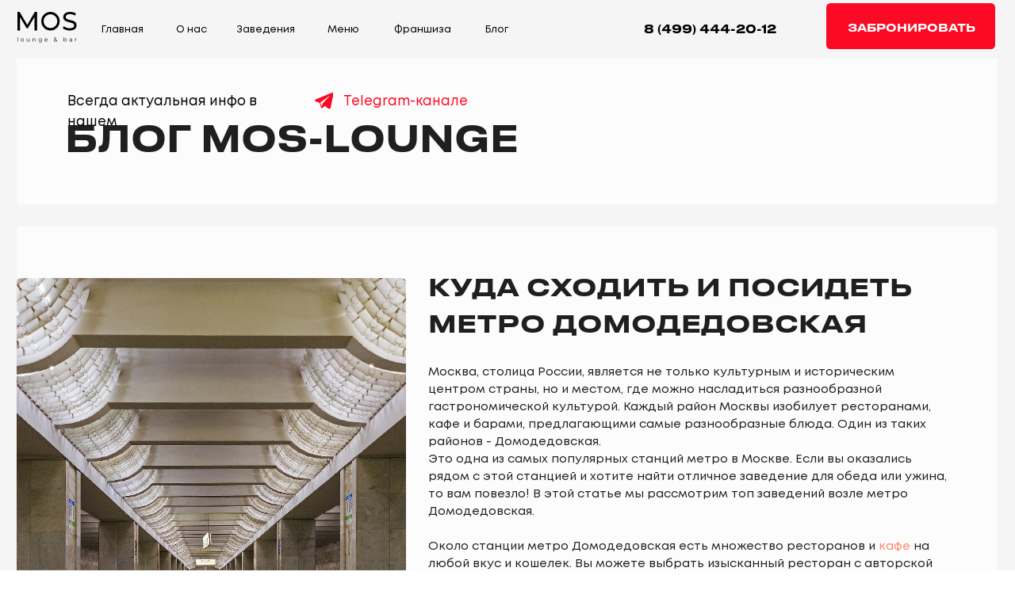

--- FILE ---
content_type: text/html; charset=UTF-8
request_url: https://mos-lounge.ru/whichhookahdomodedovskaya
body_size: 23582
content:
<!DOCTYPE html> <html> <head> <meta charset="utf-8" /> <meta http-equiv="Content-Type" content="text/html; charset=utf-8" /> <meta name="viewport" content="width=device-width, initial-scale=1.0" /> <!--metatextblock--> <title>Подборка заведений рядом с метро Домодедовская</title> <meta name="description" content="Посетите кальянную на Домодедовской от Mos-Lounge. Уютная обстановка, качественные кальяны и профессиональное обслуживание. Заходите к нам!" /> <meta name="keywords" content="кальян домодедовская,кальянная домодедовская,покурить кальян домодедово" /> <meta property="og:url" content="https://mos-lounge.ru/whichhookahdomodedovskaya" /> <meta property="og:title" content="Куда сходить на Домодедовской" /> <meta property="og:description" content="Посетите кальянную на Домодедовской от Mos-Lounge. Уютная обстановка, качественные кальяны и профессиональное обслуживание. Заходите к нам!" /> <meta property="og:type" content="website" /> <meta property="og:image" content="https://static.tildacdn.com/tild3034-6539-4765-b164-376163303439/_2.png" /> <link rel="canonical" href="https://mos-lounge.ru/whichhookahdomodedovskaya"> <!--/metatextblock--> <meta name="format-detection" content="telephone=no" /> <meta http-equiv="x-dns-prefetch-control" content="on"> <link rel="dns-prefetch" href="https://ws.tildacdn.com"> <link rel="dns-prefetch" href="https://static.tildacdn.com"> <link rel="shortcut icon" href="https://static.tildacdn.com/tild3130-3230-4138-b961-373230323436/-2_.ico" type="image/x-icon" /> <link rel="apple-touch-icon" href="https://static.tildacdn.com/tild3036-3265-4437-b534-656163363163/-2.png"> <link rel="apple-touch-icon" sizes="76x76" href="https://static.tildacdn.com/tild3036-3265-4437-b534-656163363163/-2.png"> <link rel="apple-touch-icon" sizes="152x152" href="https://static.tildacdn.com/tild3036-3265-4437-b534-656163363163/-2.png"> <link rel="apple-touch-startup-image" href="https://static.tildacdn.com/tild3036-3265-4437-b534-656163363163/-2.png"> <meta name="msapplication-TileColor" content="#ff0086"> <meta name="msapplication-TileImage" content="https://static.tildacdn.com/tild3230-3563-4737-a630-396463343862/-2.png"> <link rel="alternate" type="application/rss+xml" title="MOS Lounge &amp;amp; Bar" href="https://mos-lounge.ru/rss.xml" /> <!-- Assets --> <script src="https://neo.tildacdn.com/js/tilda-fallback-1.0.min.js" async charset="utf-8"></script> <link rel="stylesheet" href="https://static.tildacdn.com/css/tilda-grid-3.0.min.css" type="text/css" media="all" onerror="this.loaderr='y';"/> <link rel="stylesheet" href="https://static.tildacdn.com/ws/project3134980/tilda-blocks-page48560623.min.css?t=1746010405" type="text/css" media="all" onerror="this.loaderr='y';" /> <link rel="stylesheet" href="https://static.tildacdn.com/css/tilda-animation-2.0.min.css" type="text/css" media="all" onerror="this.loaderr='y';" /> <link rel="stylesheet" href="https://static.tildacdn.com/css/tilda-popup-1.1.min.css" type="text/css" media="print" onload="this.media='all';" onerror="this.loaderr='y';" /> <noscript><link rel="stylesheet" href="https://static.tildacdn.com/css/tilda-popup-1.1.min.css" type="text/css" media="all" /></noscript> <link rel="stylesheet" href="https://static.tildacdn.com/css/tilda-forms-1.0.min.css" type="text/css" media="all" onerror="this.loaderr='y';" /> <script nomodule src="https://static.tildacdn.com/js/tilda-polyfill-1.0.min.js" charset="utf-8"></script> <script type="text/javascript">function t_onReady(func) {if(document.readyState!='loading') {func();} else {document.addEventListener('DOMContentLoaded',func);}}
function t_onFuncLoad(funcName,okFunc,time) {if(typeof window[funcName]==='function') {okFunc();} else {setTimeout(function() {t_onFuncLoad(funcName,okFunc,time);},(time||100));}}function t396_initialScale(t){t=document.getElementById("rec"+t);if(t){t=t.querySelector(".t396__artboard");if(t){var e,r=document.documentElement.clientWidth,a=[];if(i=t.getAttribute("data-artboard-screens"))for(var i=i.split(","),l=0;l<i.length;l++)a[l]=parseInt(i[l],10);else a=[320,480,640,960,1200];for(l=0;l<a.length;l++){var n=a[l];n<=r&&(e=n)}var o="edit"===window.allrecords.getAttribute("data-tilda-mode"),d="center"===t396_getFieldValue(t,"valign",e,a),c="grid"===t396_getFieldValue(t,"upscale",e,a),s=t396_getFieldValue(t,"height_vh",e,a),u=t396_getFieldValue(t,"height",e,a),g=!!window.opr&&!!window.opr.addons||!!window.opera||-1!==navigator.userAgent.indexOf(" OPR/");if(!o&&d&&!c&&!s&&u&&!g){for(var _=parseFloat((r/e).toFixed(3)),f=[t,t.querySelector(".t396__carrier"),t.querySelector(".t396__filter")],l=0;l<f.length;l++)f[l].style.height=Math.floor(parseInt(u,10)*_)+"px";t396_scaleInitial__getElementsToScale(t).forEach(function(t){t.style.zoom=_})}}}}function t396_scaleInitial__getElementsToScale(t){return t?Array.prototype.slice.call(t.children).filter(function(t){return t&&(t.classList.contains("t396__elem")||t.classList.contains("t396__group"))}):[]}function t396_getFieldValue(t,e,r,a){var i=a[a.length-1],l=r===i?t.getAttribute("data-artboard-"+e):t.getAttribute("data-artboard-"+e+"-res-"+r);if(!l)for(var n=0;n<a.length;n++){var o=a[n];if(!(o<=r)&&(l=o===i?t.getAttribute("data-artboard-"+e):t.getAttribute("data-artboard-"+e+"-res-"+o)))break}return l}</script> <script src="https://static.tildacdn.com/js/jquery-1.10.2.min.js" charset="utf-8" onerror="this.loaderr='y';"></script> <script src="https://static.tildacdn.com/js/tilda-scripts-3.0.min.js" charset="utf-8" defer onerror="this.loaderr='y';"></script> <script src="https://static.tildacdn.com/ws/project3134980/tilda-blocks-page48560623.min.js?t=1746010405" charset="utf-8" async onerror="this.loaderr='y';"></script> <script src="https://static.tildacdn.com/js/tilda-lazyload-1.0.min.js" charset="utf-8" async onerror="this.loaderr='y';"></script> <script src="https://static.tildacdn.com/js/tilda-animation-2.0.min.js" charset="utf-8" async onerror="this.loaderr='y';"></script> <script src="https://static.tildacdn.com/js/tilda-zero-1.1.min.js" charset="utf-8" async onerror="this.loaderr='y';"></script> <script src="https://static.tildacdn.com/js/tilda-menu-1.0.min.js" charset="utf-8" async onerror="this.loaderr='y';"></script> <script src="https://static.tildacdn.com/js/tilda-popup-1.0.min.js" charset="utf-8" async onerror="this.loaderr='y';"></script> <script src="https://static.tildacdn.com/js/tilda-forms-1.0.min.js" charset="utf-8" async onerror="this.loaderr='y';"></script> <script src="https://static.tildacdn.com/js/tilda-animation-sbs-1.0.min.js" charset="utf-8" async onerror="this.loaderr='y';"></script> <script src="https://static.tildacdn.com/js/tilda-zero-scale-1.0.min.js" charset="utf-8" async onerror="this.loaderr='y';"></script> <script src="https://static.tildacdn.com/js/tilda-skiplink-1.0.min.js" charset="utf-8" async onerror="this.loaderr='y';"></script> <script src="https://static.tildacdn.com/js/tilda-events-1.0.min.js" charset="utf-8" async onerror="this.loaderr='y';"></script> <!-- nominify begin --><!-- Global site tag (gtag.js) - Google Analytics --> <script async src="https://www.googletagmanager.com/gtag/js?id=UA-185267054-1"></script> <script>
    window.dataLayer = window.dataLayer || [];
    function gtag(){dataLayer.push(arguments);}
    gtag('js', new Date());

    gtag('config', 'UA-185267054-1');
</script> <!-- Facebook Verification --> <meta name="facebook-domain-verification" content="28rlf1mru87j3qoe7scm0pfpreu0jb" /> <!-- Yandex.Metrika counter --> <script type="text/javascript" >
    (function(m,e,t,r,i,k,a){m[i]=m[i]||function(){(m[i].a=m[i].a||[]).push(arguments)};
        m[i].l=1*new Date();k=e.createElement(t),a=e.getElementsByTagName(t)[0],k.async=1,k.src=r,a.parentNode.insertBefore(k,a)})
    (window, document, "script", "https://mc.yandex.ru/metrika/tag.js", "ym");

    ym(71100412, "init", {
        clickmap:true,
        trackLinks:true,
        accurateTrackBounce:true
    });
</script> <noscript><div><img src="https://mc.yandex.ru/watch/71100412" style="position:absolute; left:-9999px;" alt="" /></div></noscript> <!-- /Yandex.Metrika counter --> <!-- BEGIN TILDA INTEGRATION WITH ROISTAT --> <script>
    $(function(){
        $("form").each(function(){
            $(this).append('<input type="hidden" name="roistat_url" value="' + window.location.href + '">');
        });
    });
</script> <!-- END TILDA INTEGRATION WITH ROISTAT --> <link rel="stylesheet" href="https://remarked.ru/widget/new/css/stylesheet.css"> <link rel="stylesheet" href="https://remarked.ru/widget/new/points/290921/290921.css"> <script src="https://remarked.ru/widget/new/js/newidget.js"></script> <script src="https://remarked.ru/widget/new/points/290921/config.290921.js"></script> <!-- nominify end --><script type="text/javascript">window.dataLayer=window.dataLayer||[];</script> <!-- Google Tag Manager --> <script type="text/javascript">(function(w,d,s,l,i){w[l]=w[l]||[];w[l].push({'gtm.start':new Date().getTime(),event:'gtm.js'});var f=d.getElementsByTagName(s)[0],j=d.createElement(s),dl=l!='dataLayer'?'&l='+l:'';j.async=true;j.src='https://www.googletagmanager.com/gtm.js?id='+i+dl;f.parentNode.insertBefore(j,f);})(window,document,'script','dataLayer','GTM-NZ3PZ2TD');</script> <!-- End Google Tag Manager --> <script type="text/javascript">(function() {if((/bot|google|yandex|baidu|bing|msn|duckduckbot|teoma|slurp|crawler|spider|robot|crawling|facebook/i.test(navigator.userAgent))===false&&typeof(sessionStorage)!='undefined'&&sessionStorage.getItem('visited')!=='y'&&document.visibilityState){var style=document.createElement('style');style.type='text/css';style.innerHTML='@media screen and (min-width: 980px) {.t-records {opacity: 0;}.t-records_animated {-webkit-transition: opacity ease-in-out .2s;-moz-transition: opacity ease-in-out .2s;-o-transition: opacity ease-in-out .2s;transition: opacity ease-in-out .2s;}.t-records.t-records_visible {opacity: 1;}}';document.getElementsByTagName('head')[0].appendChild(style);function t_setvisRecs(){var alr=document.querySelectorAll('.t-records');Array.prototype.forEach.call(alr,function(el) {el.classList.add("t-records_animated");});setTimeout(function() {Array.prototype.forEach.call(alr,function(el) {el.classList.add("t-records_visible");});sessionStorage.setItem("visited","y");},400);}
document.addEventListener('DOMContentLoaded',t_setvisRecs);}})();</script></head> <body class="t-body" style="margin:0;"> <!--allrecords--> <div id="allrecords" class="t-records" data-hook="blocks-collection-content-node" data-tilda-project-id="3134980" data-tilda-page-id="48560623" data-tilda-page-alias="whichhookahdomodedovskaya" data-tilda-formskey="25bca5eac792633bc7a43d4532c73975" data-tilda-lazy="yes" data-tilda-root-zone="com" data-tilda-project-headcode="yes"> <!--header--> <header id="t-header" class="t-records" data-hook="blocks-collection-content-node" data-tilda-project-id="3134980" data-tilda-page-id="14647154" data-tilda-formskey="25bca5eac792633bc7a43d4532c73975" data-tilda-lazy="yes" data-tilda-root-zone="com" data-tilda-project-headcode="yes"> <div id="rec830813374" class="r t-rec" style=" " data-animationappear="off" data-record-type="396"> <!-- T396 --> <style>#rec830813374 .t396__artboard {position:fixed;width:100%;left:0;top:0;z-index:990;}#rec830813374 .t396__artboard {height:70px;background-color:#f5f5f5;}#rec830813374 .t396__filter {height:70px;}#rec830813374 .t396__carrier{height:70px;background-position:center center;background-attachment:scroll;background-size:cover;background-repeat:no-repeat;}@media screen and (max-width:1199px) {#rec830813374 .t396__artboard,#rec830813374 .t396__filter,#rec830813374 .t396__carrier {}#rec830813374 .t396__filter {}#rec830813374 .t396__carrier {background-attachment:scroll;}}@media screen and (max-width:959px) {#rec830813374 .t396__artboard,#rec830813374 .t396__filter,#rec830813374 .t396__carrier {}#rec830813374 .t396__filter {}#rec830813374 .t396__carrier {background-attachment:scroll;}}@media screen and (max-width:639px) {#rec830813374 .t396__artboard,#rec830813374 .t396__filter,#rec830813374 .t396__carrier {}#rec830813374 .t396__artboard {background-color:#f5f5f5;}#rec830813374 .t396__filter {}#rec830813374 .t396__carrier {background-attachment:scroll;}}#rec830813374 .tn-elem[data-elem-id="1673261172104"]{z-index:3;top:14px;left:calc(50% - 600px + 21px);width:71px;height:auto;}#rec830813374 .tn-elem[data-elem-id="1673261172104"] .tn-atom {border-radius:0px 0px 0px 0px;background-position:center center;border-color:transparent ;border-style:solid;}#rec830813374 .tn-elem[data-elem-id="1673261172104"] .tn-atom__img {border-radius:0px 0px 0px 0px;object-position:center center;}@media screen and (max-width:1199px) {#rec830813374 .tn-elem[data-elem-id="1673261172104"] {height:auto;}}@media screen and (max-width:959px) {#rec830813374 .tn-elem[data-elem-id="1673261172104"] {height:auto;}}@media screen and (max-width:639px) {#rec830813374 .tn-elem[data-elem-id="1673261172104"] {top:19px;left:calc(50% - 160px + 10px);width:65px;height:auto;}}#rec830813374 .tn-elem[data-elem-id="1673261172116"]{color:#000000;z-index:4;top:26px;left:calc(50% - 600px + 150px);width:59px;height:auto;}#rec830813374 .tn-elem[data-elem-id="1673261172116"] .tn-atom {vertical-align:middle;color:#000000;font-size:12px;font-family:'Mont',Arial,sans-serif;line-height:1.55;font-weight:400;background-position:center center;border-color:transparent ;border-style:solid;}@media screen and (max-width:1199px) {#rec830813374 .tn-elem[data-elem-id="1673261172116"] {left:calc(50% - 480px + 130px);height:auto;}}@media screen and (max-width:959px) {#rec830813374 .tn-elem[data-elem-id="1673261172116"] {top:-93px;left:calc(50% - 320px + 142px);height:auto;}}@media screen and (max-width:639px) {#rec830813374 .tn-elem[data-elem-id="1673261172116"] {top:200px;left:calc(50% - 160px + 610px);height:auto;}}#rec830813374 .tn-elem[data-elem-id="1673261172132"]{color:#000000;z-index:5;top:26px;left:calc(50% - 600px + 220px);width:59px;height:auto;}#rec830813374 .tn-elem[data-elem-id="1673261172132"] .tn-atom {vertical-align:middle;color:#000000;font-size:12px;font-family:'Mont',Arial,sans-serif;line-height:1.55;font-weight:400;background-position:center center;border-color:transparent ;border-style:solid;}@media screen and (max-width:1199px) {#rec830813374 .tn-elem[data-elem-id="1673261172132"] {left:calc(50% - 480px + 190px);height:auto;}}@media screen and (max-width:959px) {#rec830813374 .tn-elem[data-elem-id="1673261172132"] {top:-93px;left:calc(50% - 320px + 202px);height:auto;}}@media screen and (max-width:639px) {#rec830813374 .tn-elem[data-elem-id="1673261172132"] {top:200px;left:calc(50% - 160px + 690px);height:auto;}}#rec830813374 .tn-elem[data-elem-id="1673261172134"]{color:#000000;z-index:6;top:26px;left:calc(50% - 600px + 279px);width:67px;height:auto;}#rec830813374 .tn-elem[data-elem-id="1673261172134"] .tn-atom {vertical-align:middle;color:#000000;font-size:12px;font-family:'Mont',Arial,sans-serif;line-height:1.55;font-weight:400;background-position:center center;border-color:transparent ;border-style:solid;}@media screen and (max-width:1199px) {#rec830813374 .tn-elem[data-elem-id="1673261172134"] {left:calc(50% - 480px + 239px);height:auto;}}@media screen and (max-width:959px) {#rec830813374 .tn-elem[data-elem-id="1673261172134"] {top:-93px;left:calc(50% - 320px + 250px);height:auto;}}@media screen and (max-width:639px) {#rec830813374 .tn-elem[data-elem-id="1673261172134"] {top:200px;left:calc(50% - 160px + 759px);height:auto;}}#rec830813374 .tn-elem[data-elem-id="1673261172136"]{color:#000000;z-index:7;top:26px;left:calc(50% - 600px + 370px);width:59px;height:auto;}#rec830813374 .tn-elem[data-elem-id="1673261172136"] .tn-atom {vertical-align:middle;color:#000000;font-size:12px;font-family:'Mont',Arial,sans-serif;line-height:1.55;font-weight:400;background-position:center center;border-color:transparent ;border-style:solid;}@media screen and (max-width:1199px) {#rec830813374 .tn-elem[data-elem-id="1673261172136"] {left:calc(50% - 480px + 320px);height:auto;}}@media screen and (max-width:959px) {#rec830813374 .tn-elem[data-elem-id="1673261172136"] {top:-93px;left:calc(50% - 320px + 332px);height:auto;}}@media screen and (max-width:639px) {#rec830813374 .tn-elem[data-elem-id="1673261172136"] {top:200px;left:calc(50% - 160px + 860px);height:auto;}}#rec830813374 .tn-elem[data-elem-id="1673261172138"]{color:#000000;z-index:8;top:26px;left:calc(50% - 600px + 499px);width:59px;height:auto;}#rec830813374 .tn-elem[data-elem-id="1673261172138"] .tn-atom {vertical-align:middle;color:#000000;font-size:12px;font-family:'Mont',Arial,sans-serif;line-height:1.55;font-weight:400;background-position:center center;border-color:transparent ;border-style:solid;}@media screen and (max-width:1199px) {#rec830813374 .tn-elem[data-elem-id="1673261172138"] {left:calc(50% - 480px + 422px);height:auto;}}@media screen and (max-width:959px) {#rec830813374 .tn-elem[data-elem-id="1673261172138"] {top:-93px;left:calc(50% - 320px + 433px);height:auto;}}@media screen and (max-width:639px) {#rec830813374 .tn-elem[data-elem-id="1673261172138"] {top:200px;left:calc(50% - 160px + 930px);height:auto;}}#rec830813374 .tn-elem[data-elem-id="1673261172140"]{color:#000000;z-index:9;top:26px;left:calc(50% - 600px + 550px);width:66px;height:auto;}#rec830813374 .tn-elem[data-elem-id="1673261172140"] .tn-atom {vertical-align:middle;color:#000000;font-size:12px;font-family:'Mont',Arial,sans-serif;line-height:1.55;font-weight:400;background-position:center center;border-color:transparent ;border-style:solid;}@media screen and (max-width:1199px) {#rec830813374 .tn-elem[data-elem-id="1673261172140"] {left:calc(50% - 480px + 464px);height:auto;}}@media screen and (max-width:959px) {#rec830813374 .tn-elem[data-elem-id="1673261172140"] {top:-93px;left:calc(50% - 320px + 475px);height:auto;}}@media screen and (max-width:639px) {#rec830813374 .tn-elem[data-elem-id="1673261172140"] {top:200px;left:calc(50% - 160px + 1020px);height:auto;}}#rec830813374 .tn-elem[data-elem-id="1673261172142"]{z-index:10;top:4px;left:calc(50% - 600px + 977px);width:200px;height:55px;}#rec830813374 .tn-elem[data-elem-id="1673261172142"] .tn-atom {border-radius:5px 5px 5px 5px;background-color:#fa0a24;background-position:center center;border-color:transparent ;border-style:solid;}@media screen and (max-width:1199px) {#rec830813374 .tn-elem[data-elem-id="1673261172142"] {left:calc(50% - 480px + 750px);}}@media screen and (max-width:959px) {#rec830813374 .tn-elem[data-elem-id="1673261172142"] {top:212px;left:calc(50% - 320px + 349px);}}@media screen and (max-width:639px) {}#rec830813374 .tn-elem[data-elem-id="1673261172145"]{color:#ffffff;text-align:center;z-index:11;top:25px;left:calc(50% - 600px + 1002px);width:151px;height:auto;}#rec830813374 .tn-elem[data-elem-id="1673261172145"] .tn-atom {vertical-align:middle;color:#ffffff;font-size:12px;font-family:'Mont',Arial,sans-serif;line-height:1.2;font-weight:900;text-transform:uppercase;background-position:center center;border-color:transparent ;border-style:solid;}@media screen and (max-width:1199px) {#rec830813374 .tn-elem[data-elem-id="1673261172145"] {left:calc(50% - 480px + 774px);height:auto;}}@media screen and (max-width:959px) {#rec830813374 .tn-elem[data-elem-id="1673261172145"] {top:230px;left:calc(50% - 320px + 374px);height:auto;}}@media screen and (max-width:639px) {}#rec830813374 .tn-elem[data-elem-id="1675270450876"]{z-index:12;top:164px;left:calc(50% - 600px + 141px);width:100px;height:100px;}#rec830813374 .tn-elem[data-elem-id="1675270450876"] .tn-atom {border-radius:5px 5px 5px 5px;background-position:center center;background-size:cover;background-repeat:no-repeat;border-color:transparent ;border-style:solid;}@media screen and (max-width:1199px) {}@media screen and (max-width:959px) {#rec830813374 .tn-elem[data-elem-id="1675270450876"] {top:12px;left:calc(50% - 320px + 581px);width:49px;height:45px;}}@media screen and (max-width:639px) {#rec830813374 .tn-elem[data-elem-id="1675270450876"] {top:15px;left:calc(50% - 160px + 269px);width:41px;height:40px;}}#rec830813374 .tn-elem[data-elem-id="1741244573089"]{color:#000000;z-index:13;top:26px;left:calc(50% - 600px + 761px);width:200px;height:auto;}#rec830813374 .tn-elem[data-elem-id="1741244573089"] .tn-atom {vertical-align:middle;color:#000000;font-size:13px;font-family:'Mont',Arial,sans-serif;line-height:1.2;font-weight:900;text-transform:uppercase;background-position:center center;border-color:transparent ;border-style:solid;}@media screen and (max-width:1199px) {#rec830813374 .tn-elem[data-elem-id="1741244573089"] {left:calc(50% - 480px + 551px);height:auto;}}@media screen and (max-width:959px) {#rec830813374 .tn-elem[data-elem-id="1741244573089"] {top:27px;left:calc(50% - 320px + 377px);height:auto;}}@media screen and (max-width:639px) {#rec830813374 .tn-elem[data-elem-id="1741244573089"] {top:27px;left:calc(50% - 160px + 65px);height:auto;}#rec830813374 .tn-elem[data-elem-id="1741244573089"]{color:#000000;text-align:right;}#rec830813374 .tn-elem[data-elem-id="1741244573089"] .tn-atom{color:#000000;font-size:13px;background-size:cover;}}#rec830813374 .tn-elem[data-elem-id="1681735192601"]{color:#000000;z-index:14;top:26px;left:calc(50% - 600px + 436px);width:59px;height:auto;}#rec830813374 .tn-elem[data-elem-id="1681735192601"] .tn-atom {vertical-align:middle;color:#000000;font-size:12px;font-family:'Mont',Arial,sans-serif;line-height:1.55;font-weight:400;background-position:center center;border-color:transparent ;border-style:solid;}@media screen and (max-width:1199px) {#rec830813374 .tn-elem[data-elem-id="1681735192601"] {left:calc(50% - 480px + 373px);height:auto;}}@media screen and (max-width:959px) {#rec830813374 .tn-elem[data-elem-id="1681735192601"] {top:-93px;left:calc(50% - 320px + 384px);height:auto;}}@media screen and (max-width:639px) {#rec830813374 .tn-elem[data-elem-id="1681735192601"] {top:210pxpx;left:calc(50% - 160px + 940pxpx);height:auto;}}#rec830813374 .tn-elem[data-elem-id="1682094307269"]{color:#000000;text-align:left;z-index:15;top:8px;left:calc(50% - 600px + 208px);width:47px;height:55px;}#rec830813374 .tn-elem[data-elem-id="1682094307269"] .tn-atom{color:#000000;font-size:12px;font-family:'Mont',Arial,sans-serif;line-height:1.55;font-weight:400;border-radius:30px 30px 30px 30px;background-position:center center;border-color:transparent ;border-style:solid;transition:background-color 0.2s ease-in-out,color 0.2s ease-in-out,border-color 0.2s ease-in-out;}@media (hover),(min-width:0\0) {#rec830813374 .tn-elem[data-elem-id="1682094307269"] .tn-atom:hover {}#rec830813374 .tn-elem[data-elem-id="1682094307269"] .tn-atom:hover {color:#fa0a24;}}@media screen and (max-width:1199px) {#rec830813374 .tn-elem[data-elem-id="1682094307269"] {top:7px;left:calc(50% - 480px + 186px);}}@media screen and (max-width:959px) {#rec830813374 .tn-elem[data-elem-id="1682094307269"] {top:122px;left:calc(50% - 320px + 226px);}}@media screen and (max-width:639px) {}#rec830813374 .tn-elem[data-elem-id="1682094344553"]{color:#000000;text-align:left;z-index:16;top:8px;left:calc(50% - 600px + 279px);width:84px;height:55px;}#rec830813374 .tn-elem[data-elem-id="1682094344553"] .tn-atom{color:#000000;font-size:12px;font-family:'Mont',Arial,sans-serif;line-height:1.55;font-weight:400;border-radius:30px 30px 30px 30px;background-position:center center;border-color:transparent ;border-style:solid;transition:background-color 0.2s ease-in-out,color 0.2s ease-in-out,border-color 0.2s ease-in-out;}@media (hover),(min-width:0\0) {#rec830813374 .tn-elem[data-elem-id="1682094344553"] .tn-atom:hover {}#rec830813374 .tn-elem[data-elem-id="1682094344553"] .tn-atom:hover {color:#fa0a24;}}@media screen and (max-width:1199px) {#rec830813374 .tn-elem[data-elem-id="1682094344553"] {top:7px;left:calc(50% - 480px + 237px);}}@media screen and (max-width:959px) {#rec830813374 .tn-elem[data-elem-id="1682094344553"] {top:122px;left:calc(50% - 320px + 286px);}}@media screen and (max-width:639px) {}#rec830813374 .tn-elem[data-elem-id="1682094358881"]{color:#000000;text-align:left;z-index:17;top:8px;left:calc(50% - 600px + 387px);width:55px;height:55px;}#rec830813374 .tn-elem[data-elem-id="1682094358881"] .tn-atom{color:#000000;font-size:12px;font-family:'Mont',Arial,sans-serif;line-height:1.55;font-weight:400;border-radius:30px 30px 30px 30px;background-position:center center;border-color:transparent ;border-style:solid;transition:background-color 0.2s ease-in-out,color 0.2s ease-in-out,border-color 0.2s ease-in-out;}@media (hover),(min-width:0\0) {#rec830813374 .tn-elem[data-elem-id="1682094358881"] .tn-atom:hover {}#rec830813374 .tn-elem[data-elem-id="1682094358881"] .tn-atom:hover {color:#fa0a24;}}@media screen and (max-width:1199px) {#rec830813374 .tn-elem[data-elem-id="1682094358881"] {top:7px;left:calc(50% - 480px + 318px);}}@media screen and (max-width:959px) {#rec830813374 .tn-elem[data-elem-id="1682094358881"] {top:122px;left:calc(50% - 320px + 376px);}}@media screen and (max-width:639px) {}#rec830813374 .tn-elem[data-elem-id="1682094370228"]{color:#000000;text-align:left;z-index:18;top:8px;left:calc(50% - 600px + 466px);width:84px;height:55px;}#rec830813374 .tn-elem[data-elem-id="1682094370228"] .tn-atom{color:#000000;font-size:12px;font-family:'Mont',Arial,sans-serif;line-height:1.55;font-weight:400;border-radius:30px 30px 30px 30px;background-position:center center;border-color:transparent ;border-style:solid;transition:background-color 0.2s ease-in-out,color 0.2s ease-in-out,border-color 0.2s ease-in-out;}@media (hover),(min-width:0\0) {#rec830813374 .tn-elem[data-elem-id="1682094370228"] .tn-atom:hover {}#rec830813374 .tn-elem[data-elem-id="1682094370228"] .tn-atom:hover {color:#fa0a24;}}@media screen and (max-width:1199px) {#rec830813374 .tn-elem[data-elem-id="1682094370228"] {top:7px;left:calc(50% - 480px + 376px);}}@media screen and (max-width:959px) {#rec830813374 .tn-elem[data-elem-id="1682094370228"] {top:122px;left:calc(50% - 320px + 436px);}}@media screen and (max-width:639px) {}#rec830813374 .tn-elem[data-elem-id="1682094387221"]{color:#000000;text-align:left;z-index:19;top:8px;left:calc(50% - 600px + 120px);width:64px;height:55px;}#rec830813374 .tn-elem[data-elem-id="1682094387221"] .tn-atom{color:#000000;font-size:12px;font-family:'Mont',Arial,sans-serif;line-height:1.55;font-weight:400;border-radius:30px 30px 30px 30px;background-position:center center;border-color:transparent ;border-style:solid;transition:background-color 0.2s ease-in-out,color 0.2s ease-in-out,border-color 0.2s ease-in-out;}@media (hover),(min-width:0\0) {#rec830813374 .tn-elem[data-elem-id="1682094387221"] .tn-atom:hover {}#rec830813374 .tn-elem[data-elem-id="1682094387221"] .tn-atom:hover {color:#fa0a24;}}@media screen and (max-width:1199px) {#rec830813374 .tn-elem[data-elem-id="1682094387221"] {top:7px;left:calc(50% - 480px + 118px);}}@media screen and (max-width:959px) {#rec830813374 .tn-elem[data-elem-id="1682094387221"] {top:122px;left:calc(50% - 320px + 156px);}}@media screen and (max-width:639px) {}#rec830813374 .tn-elem[data-elem-id="1687781281626"]{color:#000000;text-align:left;z-index:20;top:8px;left:calc(50% - 600px + 574px);width:84px;height:55px;}#rec830813374 .tn-elem[data-elem-id="1687781281626"] .tn-atom{color:#000000;font-size:12px;font-family:'Mont',Arial,sans-serif;line-height:1.55;font-weight:400;border-radius:30px 30px 30px 30px;background-position:center center;border-color:transparent ;border-style:solid;transition:background-color 0.2s ease-in-out,color 0.2s ease-in-out,border-color 0.2s ease-in-out;}@media (hover),(min-width:0\0) {#rec830813374 .tn-elem[data-elem-id="1687781281626"] .tn-atom:hover {}#rec830813374 .tn-elem[data-elem-id="1687781281626"] .tn-atom:hover {color:#fa0a24;}}@media screen and (max-width:1199px) {#rec830813374 .tn-elem[data-elem-id="1687781281626"] {top:7px;left:calc(50% - 480px + 465px);}}@media screen and (max-width:959px) {#rec830813374 .tn-elem[data-elem-id="1687781281626"] {top:122px;left:calc(50% - 320px + 528px);}}@media screen and (max-width:639px) {}#rec830813374 .tn-elem[data-elem-id="1734006907757"]{color:#000000;z-index:21;top:26px;left:calc(50% - 600px + 761px);width:200px;height:auto;}#rec830813374 .tn-elem[data-elem-id="1734006907757"] .tn-atom {vertical-align:middle;color:#000000;font-size:13px;font-family:'Mont',Arial,sans-serif;line-height:1.2;font-weight:900;text-transform:uppercase;background-position:center center;border-color:transparent ;border-style:solid;}@media screen and (max-width:1199px) {#rec830813374 .tn-elem[data-elem-id="1734006907757"] {left:calc(50% - 480px + 551px);height:auto;}}@media screen and (max-width:959px) {#rec830813374 .tn-elem[data-elem-id="1734006907757"] {top:27px;left:calc(50% - 320px + 377px);height:auto;}}@media screen and (max-width:639px) {#rec830813374 .tn-elem[data-elem-id="1734006907757"] {top:27px;left:calc(50% - 160px + 65px);height:auto;}#rec830813374 .tn-elem[data-elem-id="1734006907757"]{color:#000000;text-align:right;}#rec830813374 .tn-elem[data-elem-id="1734006907757"] .tn-atom{color:#000000;font-size:13px;background-size:cover;}}</style> <div class='t396'> <div class="t396__artboard" data-artboard-recid="830813374" data-artboard-screens="320,640,960,1200" data-artboard-height="70" data-artboard-valign="center" data-artboard-upscale="window" data-artboard-pos="fixed"> <div class="t396__carrier" data-artboard-recid="830813374"></div> <div class="t396__filter" data-artboard-recid="830813374"></div> <div class='t396__elem tn-elem tn-elem__8308133741673261172104' data-elem-id='1673261172104' data-elem-type='image' data-field-top-value="14" data-field-left-value="21" data-field-height-value="37" data-field-width-value="71" data-field-axisy-value="top" data-field-axisx-value="left" data-field-container-value="grid" data-field-topunits-value="px" data-field-leftunits-value="px" data-field-heightunits-value="px" data-field-widthunits-value="px" data-field-filewidth-value="332" data-field-fileheight-value="170" data-field-heightmode-value="hug" data-field-top-res-320-value="19" data-field-left-res-320-value="10" data-field-width-res-320-value="65"> <a class='tn-atom' href="/"> <img class='tn-atom__img t-img' data-original='https://static.tildacdn.com/tild6431-6339-4235-b737-393064353433/_1.svg'
src='https://static.tildacdn.com/tild6431-6339-4235-b737-393064353433/_1.svg'
alt='' imgfield='tn_img_1673261172104'
/> </a> </div> <div class='t396__elem tn-elem tn-elem__8308133741673261172142' data-elem-id='1673261172142' data-elem-type='shape' data-field-top-value="4" data-field-left-value="977" data-field-height-value="55" data-field-width-value="200" data-field-axisy-value="top" data-field-axisx-value="left" data-field-container-value="grid" data-field-topunits-value="px" data-field-leftunits-value="px" data-field-heightunits-value="px" data-field-widthunits-value="px" data-field-top-res-640-value="212" data-field-left-res-640-value="349" data-field-left-res-960-value="750"> <a class='tn-atom' href="#form"> </a> </div> <div class='t396__elem tn-elem tn-elem__8308133741673261172145' data-elem-id='1673261172145' data-elem-type='text' data-field-top-value="25" data-field-left-value="1002" data-field-height-value="14" data-field-width-value="151" data-field-axisy-value="top" data-field-axisx-value="left" data-field-container-value="grid" data-field-topunits-value="px" data-field-leftunits-value="px" data-field-heightunits-value="px" data-field-widthunits-value="px" data-field-textfit-value="autoheight" data-field-top-res-640-value="230" data-field-left-res-640-value="374" data-field-left-res-960-value="774"> <div class='tn-atom'><a href="#form"style="color: inherit">забронировать</a></div> </div> <div class='t396__elem tn-elem tn-elem__8308133741675270450876' data-elem-id='1675270450876' data-elem-type='shape' data-field-top-value="164" data-field-left-value="141" data-field-height-value="100" data-field-width-value="100" data-field-axisy-value="top" data-field-axisx-value="left" data-field-container-value="grid" data-field-topunits-value="px" data-field-leftunits-value="px" data-field-heightunits-value="px" data-field-widthunits-value="px" data-field-top-res-320-value="15" data-field-left-res-320-value="269" data-field-height-res-320-value="40" data-field-width-res-320-value="41" data-field-top-res-640-value="12" data-field-left-res-640-value="581" data-field-height-res-640-value="45" data-field-width-res-640-value="49"> <a class='tn-atom t-bgimg' href="#menuopen" data-original="https://static.tildacdn.com/tild6565-3264-4638-a235-656638643937/burger-list-menu-nav.svg"
aria-label='' role="img"> </a> </div> <div class='t396__elem tn-elem phone_header tn-elem__8308133741741244573089' data-elem-id='1741244573089' data-elem-type='text' data-field-top-value="26" data-field-left-value="761" data-field-height-value="16" data-field-width-value="200" data-field-axisy-value="top" data-field-axisx-value="left" data-field-container-value="grid" data-field-topunits-value="px" data-field-leftunits-value="px" data-field-heightunits-value="px" data-field-widthunits-value="px" data-field-textfit-value="autoheight" data-field-top-res-320-value="27" data-field-left-res-320-value="65" data-field-top-res-640-value="27" data-field-left-res-640-value="377" data-field-left-res-960-value="551"> <div class='tn-atom'><a href="tel:89663333035"style="color: inherit">8 (499) 444-20-12</a></div> </div> <div class='t396__elem tn-elem tn-elem__8308133741682094307269' data-elem-id='1682094307269' data-elem-type='button' data-field-top-value="8" data-field-left-value="208" data-field-height-value="55" data-field-width-value="47" data-field-axisy-value="top" data-field-axisx-value="left" data-field-container-value="grid" data-field-topunits-value="px" data-field-leftunits-value="px" data-field-heightunits-value="px" data-field-widthunits-value="px" data-field-top-res-640-value="122" data-field-left-res-640-value="226" data-field-top-res-960-value="7" data-field-left-res-960-value="186"> <a class='tn-atom' href="/aboutus">О нас</a> </div> <div class='t396__elem tn-elem tn-elem__8308133741682094344553' data-elem-id='1682094344553' data-elem-type='button' data-field-top-value="8" data-field-left-value="279" data-field-height-value="55" data-field-width-value="84" data-field-axisy-value="top" data-field-axisx-value="left" data-field-container-value="grid" data-field-topunits-value="px" data-field-leftunits-value="px" data-field-heightunits-value="px" data-field-widthunits-value="px" data-field-top-res-640-value="122" data-field-left-res-640-value="286" data-field-top-res-960-value="7" data-field-left-res-960-value="237"> <a class='tn-atom' href="/lounge">Заведения</a> </div> <div class='t396__elem tn-elem tn-elem__8308133741682094358881' data-elem-id='1682094358881' data-elem-type='button' data-field-top-value="8" data-field-left-value="387" data-field-height-value="55" data-field-width-value="55" data-field-axisy-value="top" data-field-axisx-value="left" data-field-container-value="grid" data-field-topunits-value="px" data-field-leftunits-value="px" data-field-heightunits-value="px" data-field-widthunits-value="px" data-field-top-res-640-value="122" data-field-left-res-640-value="376" data-field-top-res-960-value="7" data-field-left-res-960-value="318"> <a class='tn-atom' href="/menu">Меню</a> </div> <div class='t396__elem tn-elem tn-elem__8308133741682094370228' data-elem-id='1682094370228' data-elem-type='button' data-field-top-value="8" data-field-left-value="466" data-field-height-value="55" data-field-width-value="84" data-field-axisy-value="top" data-field-axisx-value="left" data-field-container-value="grid" data-field-topunits-value="px" data-field-leftunits-value="px" data-field-heightunits-value="px" data-field-widthunits-value="px" data-field-top-res-640-value="122" data-field-left-res-640-value="436" data-field-top-res-960-value="7" data-field-left-res-960-value="376"> <a class='tn-atom' href="/franshiza">Франшиза</a> </div> <div class='t396__elem tn-elem tn-elem__8308133741682094387221' data-elem-id='1682094387221' data-elem-type='button' data-field-top-value="8" data-field-left-value="120" data-field-height-value="55" data-field-width-value="64" data-field-axisy-value="top" data-field-axisx-value="left" data-field-container-value="grid" data-field-topunits-value="px" data-field-leftunits-value="px" data-field-heightunits-value="px" data-field-widthunits-value="px" data-field-top-res-640-value="122" data-field-left-res-640-value="156" data-field-top-res-960-value="7" data-field-left-res-960-value="118"> <a class='tn-atom' href="/">Главная</a> </div> <div class='t396__elem tn-elem tn-elem__8308133741687781281626' data-elem-id='1687781281626' data-elem-type='button' data-field-top-value="8" data-field-left-value="574" data-field-height-value="55" data-field-width-value="84" data-field-axisy-value="top" data-field-axisx-value="left" data-field-container-value="grid" data-field-topunits-value="px" data-field-leftunits-value="px" data-field-heightunits-value="px" data-field-widthunits-value="px" data-field-top-res-640-value="122" data-field-left-res-640-value="528" data-field-top-res-960-value="7" data-field-left-res-960-value="465"> <a class='tn-atom' href="https://mos-lounge.ru/blog">Блог</a> </div> <div class='t396__elem tn-elem phone tn-elem__8308133741734006907757' data-elem-id='1734006907757' data-elem-type='text' data-field-top-value="26" data-field-left-value="761" data-field-width-value="200" data-field-axisy-value="top" data-field-axisx-value="left" data-field-container-value="grid" data-field-topunits-value="px" data-field-leftunits-value="px" data-field-heightunits-value="px" data-field-widthunits-value="px" data-field-textfit-value="autoheight" data-field-top-res-320-value="27" data-field-left-res-320-value="65" data-field-top-res-640-value="27" data-field-left-res-640-value="377" data-field-left-res-960-value="551"> <div class='tn-atom'><a href="tel:89859991301"style="color: inherit"></a></div> </div> </div> </div> <script>t_onFuncLoad('t396_initialScale',function() {t396_initialScale('830813374');});t_onReady(function() {t_onFuncLoad('t396_init',function() {t396_init('830813374');});});</script> <!-- /T396 --> </div> <div id="rec579151820" class="r t-rec t-rec_pt_0 t-rec_pb_0" style="padding-top:0px;padding-bottom:0px; " data-animationappear="off" data-record-type="450"> <!-- t450 --> <div id="nav579151820marker"></div> <div class="t450__overlay"> <div class="t450__overlay_bg"
style=" "> </div> </div> <div id="nav579151820" class="t450 " data-tooltip-hook="#menuopen"
style="max-width: 260px;background-color: #ff0000;"> <button type="button"
class="t450__close-button t450__close t450_opened "
style="background-color: #ff0000;"
aria-label="Закрыть меню"> <div class="t450__close_icon"> <span style="background-color:#ffffff;"></span> <span style="background-color:#ffffff;"></span> <span style="background-color:#ffffff;"></span> <span style="background-color:#ffffff;"></span> </div> </button> <div class="t450__container t-align_left"> <div class="t450__top"> <nav class="t450__menu"> <ul role="list" class="t450__list t-menu__list"> <li class="t450__list_item"> <a class="t-menu__link-item "
href="/" data-menu-submenu-hook="" data-menu-item-number="1">
Главная
</a> </li> <li class="t450__list_item"> <a class="t-menu__link-item "
href="/aboutus" data-menu-submenu-hook="" data-menu-item-number="2">
О нас
</a> </li> <li class="t450__list_item"> <a class="t-menu__link-item "
href="/#zavedenia" data-menu-submenu-hook="" data-menu-item-number="3">
Заведения
</a> </li> <li class="t450__list_item"> <a class="t-menu__link-item "
href="/menu" data-menu-submenu-hook="" data-menu-item-number="4">
Наше меню
</a> </li> <li class="t450__list_item"> <a class="t-menu__link-item "
href="/franshiza" data-menu-submenu-hook="" data-menu-item-number="5">
Франшиза
</a> </li> <li class="t450__list_item"> <a class="t-menu__link-item "
href="/blog" data-menu-submenu-hook="" data-menu-item-number="6">
Блог
</a> </li> </ul> </nav> </div> <div class="t450__rightside"> </div> </div> </div> <script>t_onReady(function() {var rec=document.querySelector('#rec579151820');if(!rec) return;rec.setAttribute('data-animationappear','off');rec.style.opacity=1;t_onFuncLoad('t450_initMenu',function() {t450_initMenu('579151820');});});</script> <style>#rec579151820 .t-menu__link-item{}@supports (overflow:-webkit-marquee) and (justify-content:inherit){#rec579151820 .t-menu__link-item,#rec579151820 .t-menu__link-item.t-active{opacity:1 !important;}}</style> <style> #rec579151820 a.t-menu__link-item{font-size:16px;color:#ffffff;font-weight:400;font-family:'Mont';}</style> </div> <div id="rec586059958" class="r t-rec" style=" " data-animationappear="off" data-record-type="131"> <!-- T123 --> <div class="t123"> <div class="t-container_100 "> <div class="t-width t-width_100 "> <!-- nominify begin --> <!-- Подмена номеров телефонов в зависимости от значения переменной phoneChange --> <script>
let phoneChange = false;
</script> <!-- nominify end --> </div> </div> </div> </div> </header> <!--/header--> <div id="rec745293322" class="r t-rec" style=" " data-animationappear="off" data-record-type="396"> <!-- T396 --> <style>#rec745293322 .t396__artboard {height:250px;background-color:#f5f5f5;overflow:visible;}#rec745293322 .t396__filter {height:250px;}#rec745293322 .t396__carrier{height:250px;background-position:center center;background-attachment:scroll;background-size:cover;background-repeat:no-repeat;}@media screen and (max-width:1199px) {#rec745293322 .t396__artboard,#rec745293322 .t396__filter,#rec745293322 .t396__carrier {height:137px;}#rec745293322 .t396__filter {}#rec745293322 .t396__carrier {background-attachment:scroll;}}@media screen and (max-width:959px) {#rec745293322 .t396__artboard,#rec745293322 .t396__filter,#rec745293322 .t396__carrier {height:136px;}#rec745293322 .t396__filter {}#rec745293322 .t396__carrier {background-attachment:scroll;}}@media screen and (max-width:639px) {#rec745293322 .t396__artboard,#rec745293322 .t396__filter,#rec745293322 .t396__carrier {height:157px;}#rec745293322 .t396__filter {}#rec745293322 .t396__carrier {background-attachment:scroll;}}#rec745293322 .tn-elem[data-elem-id="1678800676161"]{z-index:3;top:55px;left:calc(50% - 600px + 20px);width:1160px;height:187px;}#rec745293322 .tn-elem[data-elem-id="1678800676161"] .tn-atom {border-radius:5px 5px 5px 5px;background-color:#fdfcfc;background-position:center center;border-color:transparent ;border-style:solid;}@media screen and (max-width:1199px) {#rec745293322 .tn-elem[data-elem-id="1678800676161"] {top:0px;left:calc(50% - 480px + 10px);width:940px;height:137px;}}@media screen and (max-width:959px) {#rec745293322 .tn-elem[data-elem-id="1678800676161"] {top:0px;width:620px;height:136px;}}@media screen and (max-width:639px) {#rec745293322 .tn-elem[data-elem-id="1678800676161"] {top:0px;width:300px;height:157px;}}#rec745293322 .tn-elem[data-elem-id="1678800801702"]{color:#1f1f1f;z-index:4;top:131px;left:calc(50% - 600px + 77px);width:572px;height:auto;}#rec745293322 .tn-elem[data-elem-id="1678800801702"] .tn-atom {vertical-align:middle;color:#1f1f1f;font-size:40px;font-family:'Mont',Arial,sans-serif;line-height:1.55;font-weight:800;text-transform:uppercase;background-position:center center;border-color:transparent ;border-style:solid;}@media screen and (max-width:1199px) {#rec745293322 .tn-elem[data-elem-id="1678800801702"] {top:53px;left:calc(50% - 480px + 48px);height:auto;}#rec745293322 .tn-elem[data-elem-id="1678800801702"] .tn-atom{font-size:35px;background-size:cover;}}@media screen and (max-width:959px) {#rec745293322 .tn-elem[data-elem-id="1678800801702"] {top:57px;width:480px;height:auto;}#rec745293322 .tn-elem[data-elem-id="1678800801702"] .tn-atom{font-size:32px;background-size:cover;}}@media screen and (max-width:639px) {#rec745293322 .tn-elem[data-elem-id="1678800801702"] {top:70px;left:calc(50% - 160px + 40px);width:195px;height:auto;}#rec745293322 .tn-elem[data-elem-id="1678800801702"] .tn-atom{font-size:23px;line-height:1.35;background-size:cover;}}#rec745293322 .tn-elem[data-elem-id="1679394274832"]{z-index:5;top:109px;left:calc(50% - 600px + 80px);width:286px;height:auto;}#rec745293322 .tn-elem[data-elem-id="1679394274832"] .tn-atom {vertical-align:middle;font-size:16px;font-family:'Mont',Arial,sans-serif;line-height:1.55;font-weight:400;background-position:center center;border-color:transparent ;border-style:solid;}@media screen and (max-width:1199px) {#rec745293322 .tn-elem[data-elem-id="1679394274832"] {top:35px;left:calc(50% - 480px + 50px);width:252px;height:auto;}#rec745293322 .tn-elem[data-elem-id="1679394274832"] .tn-atom{font-size:14px;background-size:cover;}}@media screen and (max-width:959px) {#rec745293322 .tn-elem[data-elem-id="1679394274832"] {top:35px;height:auto;}}@media screen and (max-width:639px) {#rec745293322 .tn-elem[data-elem-id="1679394274832"] {top:25px;left:calc(50% - 160px + 40px);width:166px;height:auto;}#rec745293322 .tn-elem[data-elem-id="1679394274832"] .tn-atom{font-size:13px;background-size:cover;}}#rec745293322 .tn-elem[data-elem-id="1679394396145"]{color:#fa0a24;text-align:left;z-index:6;top:109px;left:calc(50% - 600px + 406px);width:152px;height:25px;}#rec745293322 .tn-elem[data-elem-id="1679394396145"] .tn-atom{color:#fa0a24;font-size:16px;font-family:'Mont',Arial,sans-serif;line-height:1.55;font-weight:400;border-radius:30px 30px 30px 30px;background-position:center center;border-color:transparent ;border-style:solid;transition:background-color 0.2s ease-in-out,color 0.2s ease-in-out,border-color 0.2s ease-in-out;}@media (hover),(min-width:0\0) {#rec745293322 .tn-elem[data-elem-id="1679394396145"] .tn-atom:hover {}#rec745293322 .tn-elem[data-elem-id="1679394396145"] .tn-atom:hover {color:#fa0a24;}}@media screen and (max-width:1199px) {#rec745293322 .tn-elem[data-elem-id="1679394396145"] {top:35px;left:calc(50% - 480px + 338px);width:132px;height:22px;}#rec745293322 .tn-elem[data-elem-id="1679394396145"] .tn-atom{font-size:14px;background-size:cover;}}@media screen and (max-width:959px) {#rec745293322 .tn-elem[data-elem-id="1679394396145"] {top:35px;left:calc(50% - 320px + 336px);width:134px;height:22px;}}@media screen and (max-width:639px) {#rec745293322 .tn-elem[data-elem-id="1679394396145"] {top:46px;left:calc(50% - 160px + 165px);height:20px;}#rec745293322 .tn-elem[data-elem-id="1679394396145"] .tn-atom{font-size:13px;background-size:cover;}}#rec745293322 .tn-elem[data-elem-id="1679394396151"]{z-index:7;top:110px;left:calc(50% - 600px + 372px);width:22px;height:auto;}#rec745293322 .tn-elem.t396__elem--anim-hidden[data-elem-id="1679394396151"] {opacity:0;}#rec745293322 .tn-elem[data-elem-id="1679394396151"] .tn-atom {border-radius:0px 0px 0px 0px;background-position:center center;border-color:transparent ;border-style:solid;}#rec745293322 .tn-elem[data-elem-id="1679394396151"] .tn-atom__img {border-radius:0px 0px 0px 0px;object-position:center center;}@media screen and (max-width:1199px) {#rec745293322 .tn-elem[data-elem-id="1679394396151"] {top:34px;left:calc(50% - 480px + 308px);width:23px;height:auto;}}@media screen and (max-width:959px) {#rec745293322 .tn-elem[data-elem-id="1679394396151"] {top:34px;left:calc(50% - 320px + 307px);height:auto;}}@media screen and (max-width:639px) {#rec745293322 .tn-elem[data-elem-id="1679394396151"] {top:47px;left:calc(50% - 160px + 143px);width:16px;height:auto;}}#rec745293322 .tn-elem[data-elem-id="1679394396136"]{z-index:8;top:110px;left:calc(50% - 600px + 372px);width:22px;height:auto;}#rec745293322 .tn-elem.t396__elem--anim-hidden[data-elem-id="1679394396136"] {opacity:0;}#rec745293322 .tn-elem[data-elem-id="1679394396136"] .tn-atom {border-radius:0px 0px 0px 0px;background-position:center center;border-color:transparent ;border-style:solid;}#rec745293322 .tn-elem[data-elem-id="1679394396136"] .tn-atom__img {border-radius:0px 0px 0px 0px;object-position:center center;}@media screen and (max-width:1199px) {#rec745293322 .tn-elem[data-elem-id="1679394396136"] {top:34px;left:calc(50% - 480px + 308px);width:23px;height:auto;}}@media screen and (max-width:959px) {#rec745293322 .tn-elem[data-elem-id="1679394396136"] {top:34px;left:calc(50% - 320px + 307px);height:auto;}}@media screen and (max-width:639px) {#rec745293322 .tn-elem[data-elem-id="1679394396136"] {top:47px;left:calc(50% - 160px + 143px);width:16px;height:auto;}}</style> <div class='t396'> <div class="t396__artboard" data-artboard-recid="745293322" data-artboard-screens="320,640,960,1200" data-artboard-height="250" data-artboard-valign="center" data-artboard-upscale="window" data-artboard-ovrflw="visible" data-artboard-height-res-320="157" data-artboard-height-res-640="136" data-artboard-height-res-960="137"> <div class="t396__carrier" data-artboard-recid="745293322"></div> <div class="t396__filter" data-artboard-recid="745293322"></div> <div class='t396__elem tn-elem tn-elem__7452933221678800676161' data-elem-id='1678800676161' data-elem-type='shape' data-field-top-value="55" data-field-left-value="20" data-field-height-value="187" data-field-width-value="1160" data-field-axisy-value="top" data-field-axisx-value="left" data-field-container-value="grid" data-field-topunits-value="px" data-field-leftunits-value="px" data-field-heightunits-value="px" data-field-widthunits-value="px" data-field-top-res-320-value="0" data-field-height-res-320-value="157" data-field-width-res-320-value="300" data-field-top-res-640-value="0" data-field-height-res-640-value="136" data-field-width-res-640-value="620" data-field-top-res-960-value="0" data-field-left-res-960-value="10" data-field-height-res-960-value="137" data-field-width-res-960-value="940"> <div class='tn-atom'> </div> </div> <div class='t396__elem tn-elem tn-elem__7452933221678800801702' data-elem-id='1678800801702' data-elem-type='text' data-field-top-value="131" data-field-left-value="77" data-field-height-value="62" data-field-width-value="572" data-field-axisy-value="top" data-field-axisx-value="left" data-field-container-value="grid" data-field-topunits-value="px" data-field-leftunits-value="px" data-field-heightunits-value="px" data-field-widthunits-value="px" data-field-textfit-value="autoheight" data-field-top-res-320-value="70" data-field-left-res-320-value="40" data-field-width-res-320-value="195" data-field-top-res-640-value="57" data-field-width-res-640-value="480" data-field-top-res-960-value="53" data-field-left-res-960-value="48"> <div class='tn-atom'field='tn_text_1678800801702'>Блог mos-lounge</div> </div> <div class='t396__elem tn-elem tn-elem__7452933221679394274832' data-elem-id='1679394274832' data-elem-type='text' data-field-top-value="109" data-field-left-value="80" data-field-height-value="25" data-field-width-value="286" data-field-axisy-value="top" data-field-axisx-value="left" data-field-container-value="grid" data-field-topunits-value="px" data-field-leftunits-value="px" data-field-heightunits-value="px" data-field-widthunits-value="px" data-field-textfit-value="autoheight" data-field-top-res-320-value="25" data-field-left-res-320-value="40" data-field-width-res-320-value="166" data-field-top-res-640-value="35" data-field-top-res-960-value="35" data-field-left-res-960-value="50" data-field-width-res-960-value="252"> <div class='tn-atom'field='tn_text_1679394274832'>Всегда актуальная инфо в нашем</div> </div> <div class='t396__elem tn-elem tn-elem__7452933221679394396145' data-elem-id='1679394396145' data-elem-type='button' data-field-top-value="109" data-field-left-value="406" data-field-height-value="25" data-field-width-value="152" data-field-axisy-value="top" data-field-axisx-value="left" data-field-container-value="grid" data-field-topunits-value="px" data-field-leftunits-value="px" data-field-heightunits-value="px" data-field-widthunits-value="px" data-field-top-res-320-value="46" data-field-left-res-320-value="165" data-field-height-res-320-value="20" data-field-top-res-640-value="35" data-field-left-res-640-value="336" data-field-height-res-640-value="22" data-field-width-res-640-value="134" data-field-top-res-960-value="35" data-field-left-res-960-value="338" data-field-height-res-960-value="22" data-field-width-res-960-value="132"> <div class='tn-atom'>Telegram-канале</div> </div> <div class='t396__elem tn-elem tn-elem__7452933221679394396151 ' data-elem-id='1679394396151' data-elem-type='image' data-field-top-value="110" data-field-left-value="372" data-field-height-value="20" data-field-width-value="22" data-field-axisy-value="top" data-field-axisx-value="left" data-field-container-value="grid" data-field-topunits-value="px" data-field-leftunits-value="px" data-field-heightunits-value="px" data-field-widthunits-value="px" data-animate-mobile="y" data-animate-sbs-event="hover" data-animate-sbs-trgels="1678983730048,1679066070591,1679394396145" data-animate-sbs-opts="[{'ti':0,'mx':0,'my':0,'sx':1,'sy':1,'op':1,'ro':0,'bl':'0','ea':'','dt':0},{'ti':200,'mx':0,'my':0,'sx':1,'sy':1,'op':0,'ro':0,'bl':'0','ea':'','dt':0}]" data-field-filewidth-value="21" data-field-fileheight-value="19" data-field-heightmode-value="hug" data-field-top-res-320-value="47" data-field-left-res-320-value="143" data-field-width-res-320-value="16" data-field-top-res-640-value="34" data-field-left-res-640-value="307" data-field-top-res-960-value="34" data-field-left-res-960-value="308" data-field-width-res-960-value="23"> <div class='tn-atom'> <img class='tn-atom__img t-img' data-original='https://static.tildacdn.com/tild6330-3930-4363-b837-363830363338/Vector.svg'
src='https://static.tildacdn.com/tild6330-3930-4363-b837-363830363338/Vector.svg'
alt='' imgfield='tn_img_1679394396151'
/> </div> </div> <div class='t396__elem tn-elem tn-elem__7452933221679394396136 t396__elem--anim-hidden' data-elem-id='1679394396136' data-elem-type='image' data-field-top-value="110" data-field-left-value="372" data-field-height-value="20" data-field-width-value="22" data-field-axisy-value="top" data-field-axisx-value="left" data-field-container-value="grid" data-field-topunits-value="px" data-field-leftunits-value="px" data-field-heightunits-value="px" data-field-widthunits-value="px" data-animate-mobile="y" data-animate-sbs-event="hover" data-animate-sbs-trgels="1678983730048,1679066070591,1679394396145" data-animate-sbs-opts="[{'mx':0,'my':0,'sx':1,'sy':1,'op':1,'ro':0,'bl':'0','ti':0},{'ti':0,'mx':0,'my':0,'sx':1,'sy':1,'op':0,'ro':0,'bl':'0','ea':'','dt':0},{'ti':200,'mx':0,'my':0,'sx':1,'sy':1,'op':1,'ro':0,'bl':'0','ea':'','dt':0}]" data-field-filewidth-value="26" data-field-fileheight-value="24" data-field-heightmode-value="hug" data-field-top-res-320-value="47" data-field-left-res-320-value="143" data-field-width-res-320-value="16" data-field-top-res-640-value="34" data-field-left-res-640-value="307" data-field-top-res-960-value="34" data-field-left-res-960-value="308" data-field-width-res-960-value="23"> <div class='tn-atom'> <img class='tn-atom__img t-img' data-original='https://static.tildacdn.com/tild3331-6337-4464-b131-396336336332/Vector.svg'
src='https://static.tildacdn.com/tild3331-6337-4464-b131-396336336332/Vector.svg'
alt='' imgfield='tn_img_1679394396136'
/> </div> </div> </div> </div> <script>t_onFuncLoad('t396_initialScale',function() {t396_initialScale('745293322');});t_onReady(function() {t_onFuncLoad('t396_init',function() {t396_init('745293322');});});</script> <!-- /T396 --> </div> <div id="rec745293323" class="r t-rec" style=" " data-animationappear="off" data-record-type="396"> <!-- T396 --> <style>#rec745293323 .t396__artboard {height:20px;background-color:#f5f5f5;}#rec745293323 .t396__filter {height:20px;}#rec745293323 .t396__carrier{height:20px;background-position:center center;background-attachment:scroll;background-size:cover;background-repeat:no-repeat;}@media screen and (max-width:1199px) {#rec745293323 .t396__artboard,#rec745293323 .t396__filter,#rec745293323 .t396__carrier {}#rec745293323 .t396__filter {}#rec745293323 .t396__carrier {background-attachment:scroll;}}@media screen and (max-width:959px) {#rec745293323 .t396__artboard,#rec745293323 .t396__filter,#rec745293323 .t396__carrier {}#rec745293323 .t396__filter {}#rec745293323 .t396__carrier {background-attachment:scroll;}}@media screen and (max-width:639px) {#rec745293323 .t396__artboard,#rec745293323 .t396__filter,#rec745293323 .t396__carrier {}#rec745293323 .t396__filter {}#rec745293323 .t396__carrier {background-attachment:scroll;}}@media screen and (max-width:479px) {#rec745293323 .t396__artboard,#rec745293323 .t396__filter,#rec745293323 .t396__carrier {}#rec745293323 .t396__filter {}#rec745293323 .t396__carrier {background-attachment:scroll;}}</style> <div class='t396'> <div class="t396__artboard" data-artboard-recid="745293323" data-artboard-screens="320,480,640,960,1200" data-artboard-height="20" data-artboard-valign="center" data-artboard-upscale="grid"> <div class="t396__carrier" data-artboard-recid="745293323"></div> <div class="t396__filter" data-artboard-recid="745293323"></div> </div> </div> <script>t_onReady(function() {t_onFuncLoad('t396_init',function() {t396_init('745293323');});});</script> <!-- /T396 --> </div> <div id="rec745293324" class="r t-rec" style=" " data-animationappear="off" data-record-type="396"> <!-- T396 --> <style>#rec745293324 .t396__artboard {height:630px;background-color:#f5f5f5;}#rec745293324 .t396__filter {height:630px;}#rec745293324 .t396__carrier{height:630px;background-position:center center;background-attachment:scroll;background-size:cover;background-repeat:no-repeat;}@media screen and (max-width:1199px) {#rec745293324 .t396__artboard,#rec745293324 .t396__filter,#rec745293324 .t396__carrier {height:790px;}#rec745293324 .t396__filter {}#rec745293324 .t396__carrier {background-attachment:scroll;}}@media screen and (max-width:959px) {#rec745293324 .t396__artboard,#rec745293324 .t396__filter,#rec745293324 .t396__carrier {height:1230px;}#rec745293324 .t396__filter {}#rec745293324 .t396__carrier {background-attachment:scroll;}}@media screen and (max-width:639px) {#rec745293324 .t396__artboard,#rec745293324 .t396__filter,#rec745293324 .t396__carrier {height:1150px;}#rec745293324 .t396__filter {}#rec745293324 .t396__carrier {background-attachment:scroll;}}#rec745293324 .tn-elem[data-elem-id="1678800676161"]{z-index:3;top:0px;left:calc(50% - 600px + 20px);width:1160px;height:613px;}#rec745293324 .tn-elem[data-elem-id="1678800676161"] .tn-atom {border-radius:5px 5px 5px 5px;background-color:#fdfcfc;background-position:center center;border-color:transparent ;border-style:solid;}@media screen and (max-width:1199px) {#rec745293324 .tn-elem[data-elem-id="1678800676161"] {left:calc(50% - 480px + 10px);width:940px;height:748px;}}@media screen and (max-width:959px) {#rec745293324 .tn-elem[data-elem-id="1678800676161"] {width:620px;height:1210px;}}@media screen and (max-width:639px) {#rec745293324 .tn-elem[data-elem-id="1678800676161"] {width:300px;height:1130px;}}#rec745293324 .tn-elem[data-elem-id="1678800801702"]{color:#1f1f1f;z-index:4;top:49px;left:calc(50% - 600px + 506px);width:627px;height:auto;}#rec745293324 .tn-elem[data-elem-id="1678800801702"] .tn-atom {vertical-align:middle;color:#1f1f1f;font-size:28px;font-family:'Mont',Arial,sans-serif;line-height:1.55;font-weight:800;text-transform:uppercase;background-position:center center;border-color:transparent ;border-style:solid;}@media screen and (max-width:1199px) {#rec745293324 .tn-elem[data-elem-id="1678800801702"] {top:52px;left:calc(50% - 480px + 507px);width:494px;height:auto;}}@media screen and (max-width:959px) {#rec745293324 .tn-elem[data-elem-id="1678800801702"] {top:27px;left:calc(50% - 320px + 53px);width:510px;height:auto;}}@media screen and (max-width:639px) {#rec745293324 .tn-elem[data-elem-id="1678800801702"] {top:18px;left:calc(50% - 160px + 28px);width:280px;height:auto;}#rec745293324 .tn-elem[data-elem-id="1678800801702"] .tn-atom{font-size:20px;background-size:cover;}}#rec745293324 .tn-elem[data-elem-id="1678800842004"]{color:#1f1f1f;z-index:5;top:162px;left:calc(50% - 600px + 506px);width:614px;height:auto;}#rec745293324 .tn-elem[data-elem-id="1678800842004"] .tn-atom {vertical-align:middle;color:#1f1f1f;font-size:14px;font-family:'Mont',Arial,sans-serif;line-height:1.5;font-weight:400;background-position:center center;border-color:transparent ;border-style:solid;}@media screen and (max-width:1199px) {#rec745293324 .tn-elem[data-elem-id="1678800842004"] {top:188px;left:calc(50% - 480px + 507px);width:395px;height:auto;}#rec745293324 .tn-elem[data-elem-id="1678800842004"] .tn-atom{font-size:13px;background-size:cover;}}@media screen and (max-width:959px) {#rec745293324 .tn-elem[data-elem-id="1678800842004"] {top:171px;left:calc(50% - 320px + 53px);width:535px;height:auto;}}@media screen and (max-width:639px) {#rec745293324 .tn-elem[data-elem-id="1678800842004"] {top:122px;left:calc(50% - 160px + 27px);width:246px;height:auto;}#rec745293324 .tn-elem[data-elem-id="1678800842004"] .tn-atom{font-size:12px;background-size:cover;}}#rec745293324 .tn-elem[data-elem-id="1679315389407"]{color:#1f1f1f;z-index:6;top:50px;left:calc(50% - 600px + 3000px);width:459px;height:auto;}#rec745293324 .tn-elem[data-elem-id="1679315389407"] .tn-atom {vertical-align:middle;color:#1f1f1f;font-size:14px;font-family:'Mont',Arial,sans-serif;line-height:1.5;font-weight:400;background-position:center center;border-color:transparent ;border-style:solid;}@media screen and (max-width:1199px) {#rec745293324 .tn-elem[data-elem-id="1679315389407"] {top:70px;left:calc(50% - 480px + 3000px);width:377px;height:auto;}#rec745293324 .tn-elem[data-elem-id="1679315389407"] .tn-atom{font-size:13px;background-size:cover;}}@media screen and (max-width:959px) {#rec745293324 .tn-elem[data-elem-id="1679315389407"] {top:85px;left:calc(50% - 320px + 3000px);width:471px;height:auto;}}@media screen and (max-width:639px) {#rec745293324 .tn-elem[data-elem-id="1679315389407"] {top:65px;left:calc(50% - 160px + 3000px);width:231px;height:auto;}#rec745293324 .tn-elem[data-elem-id="1679315389407"] .tn-atom{font-size:12px;background-size:cover;}}#rec745293324 .tn-elem[data-elem-id="1679661413890"]{z-index:7;top:640px;left:calc(50% - 600px + 20px);width:1160px;height:620px;}#rec745293324 .tn-elem[data-elem-id="1679661413890"] .tn-atom {border-radius:5px 5px 5px 5px;background-color:#fdfcfc;background-position:center center;border-color:transparent ;border-style:solid;}@media screen and (max-width:1199px) {#rec745293324 .tn-elem[data-elem-id="1679661413890"] {top:630px;left:calc(50% - 480px + 20pxpx);width:940px;height:525px;}}@media screen and (max-width:959px) {#rec745293324 .tn-elem[data-elem-id="1679661413890"] {width:620px;height:457px;}}@media screen and (max-width:639px) {#rec745293324 .tn-elem[data-elem-id="1679661413890"] {width:300px;height:660px;}}#rec745293324 .tn-elem[data-elem-id="1712838301288"]{z-index:8;top:61px;left:calc(50% - 600px + 20px);width:461px;height:516px;}#rec745293324 .tn-elem[data-elem-id="1712838301288"] .tn-atom {border-radius:5px 5px 5px 5px;background-position:center center;background-size:cover;background-repeat:no-repeat;border-color:transparent ;border-style:solid;}@media screen and (max-width:1199px) {}@media screen and (max-width:959px) {#rec745293324 .tn-elem[data-elem-id="1712838301288"] {top:621px;left:calc(50% - 320px + 53px);width:520px;}}@media screen and (max-width:639px) {#rec745293324 .tn-elem[data-elem-id="1712838301288"] {top:873px;left:calc(50% - 160px + 27px);width:268px;height:237px;}}</style> <div class='t396'> <div class="t396__artboard" data-artboard-recid="745293324" data-artboard-screens="320,640,960,1200" data-artboard-height="630" data-artboard-valign="center" data-artboard-upscale="window" data-artboard-height-res-320="1150" data-artboard-height-res-640="1230" data-artboard-height-res-960="790"> <div class="t396__carrier" data-artboard-recid="745293324"></div> <div class="t396__filter" data-artboard-recid="745293324"></div> <div class='t396__elem tn-elem tn-elem__7452933241678800676161' data-elem-id='1678800676161' data-elem-type='shape' data-field-top-value="0" data-field-left-value="20" data-field-height-value="613" data-field-width-value="1160" data-field-axisy-value="top" data-field-axisx-value="left" data-field-container-value="grid" data-field-topunits-value="px" data-field-leftunits-value="px" data-field-heightunits-value="px" data-field-widthunits-value="px" data-field-height-res-320-value="1130" data-field-width-res-320-value="300" data-field-height-res-640-value="1210" data-field-width-res-640-value="620" data-field-left-res-960-value="10" data-field-height-res-960-value="748" data-field-width-res-960-value="940"> <div class='tn-atom'> </div> </div> <div class='t396__elem tn-elem tn-elem__7452933241678800801702' data-elem-id='1678800801702' data-elem-type='text' data-field-top-value="49" data-field-left-value="506" data-field-height-value="86" data-field-width-value="627" data-field-axisy-value="top" data-field-axisx-value="left" data-field-container-value="grid" data-field-topunits-value="px" data-field-leftunits-value="px" data-field-heightunits-value="px" data-field-widthunits-value="px" data-field-textfit-value="autoheight" data-field-top-res-320-value="18" data-field-left-res-320-value="28" data-field-width-res-320-value="280" data-field-top-res-640-value="27" data-field-left-res-640-value="53" data-field-width-res-640-value="510" data-field-top-res-960-value="52" data-field-left-res-960-value="507" data-field-width-res-960-value="494"> <h1 class='tn-atom'field='tn_text_1678800801702'>Куда сходить и посидеть метро Домодедовская</h1> </div> <div class='t396__elem tn-elem tn-elem__7452933241678800842004' data-elem-id='1678800842004' data-elem-type='text' data-field-top-value="162" data-field-left-value="506" data-field-height-value="420" data-field-width-value="614" data-field-axisy-value="top" data-field-axisx-value="left" data-field-container-value="grid" data-field-topunits-value="px" data-field-leftunits-value="px" data-field-heightunits-value="px" data-field-widthunits-value="px" data-field-textfit-value="autoheight" data-field-top-res-320-value="122" data-field-left-res-320-value="27" data-field-width-res-320-value="246" data-field-top-res-640-value="171" data-field-left-res-640-value="53" data-field-width-res-640-value="535" data-field-top-res-960-value="188" data-field-left-res-960-value="507" data-field-width-res-960-value="395"> <div class='tn-atom'field='tn_text_1678800842004'>Москва, столица России, является не только культурным и историческим центром страны, но и местом, где можно насладиться разнообразной гастрономической культурой. Каждый район Москвы изобилует ресторанами, кафе и барами, предлагающими самые разнообразные блюда. Один из таких районов - Домодедовская.<br>
Это одна из самых популярных станций метро в Москве. Если вы оказались рядом с этой станцией и хотите найти отличное заведение для обеда или ужина, то вам повезло! В этой статье мы рассмотрим топ заведений возле метро Домодедовская.
<br> <br>
Около станции метро Домодедовская есть множество ресторанов и
<a href="https://mos-lounge.ru/lounge/domodedovskaya" style="">кафе</a> на любой вкус и кошелек. Вы можете выбрать изысканный ресторан с авторской кухней или уютное кафе с домашней атмосферой. Возможности здесь беспредельны: от классических европейских блюд до экзотической азиатской кухни. Кроме того, многие заведения предлагают разнообразные вегетарианские и диетические меню для тех, кто следит за своим питанием. Вам не придется далеко ходить от станции метро, чтобы найти то место, которое будет соответствовать вашим предпочтениям и настроению. В этой статье мы рассмотрим самые популярные и рекомендуемые заведения в районе Домодедовская, чтобы вы смогли выбрать то место, которое подходит именно вам.<br></div> </div> <div class='t396__elem tn-elem tn-elem__7452933241679315389407' data-elem-id='1679315389407' data-elem-type='text' data-field-top-value="50" data-field-left-value="3000" data-field-height-value="420" data-field-width-value="459" data-field-axisy-value="top" data-field-axisx-value="left" data-field-container-value="grid" data-field-topunits-value="px" data-field-leftunits-value="px" data-field-heightunits-value="px" data-field-widthunits-value="px" data-field-textfit-value="autoheight" data-field-top-res-320-value="65" data-field-left-res-320-value="3000" data-field-width-res-320-value="231" data-field-top-res-640-value="85" data-field-left-res-640-value="3000" data-field-width-res-640-value="471" data-field-top-res-960-value="70" data-field-left-res-960-value="3000" data-field-width-res-960-value="377"> <div class='tn-atom'field='tn_text_1679315389407'><br> <ul> <li> Полноценная кухня как в кафе-ресторане </li> <li> Бар с крепкими напитками и винной картой </li> <li> Бесплатная парковка для автомобилистов </li> <li> Закрытые VIP комнаты </li> <li> Настольные игры и PS5, и PS4 </li> <li> Спортивные прямые трансляции </li> <li> У нас можно работать с ноутбуком </li> </ul>
В Московский лаундж ресторан на Баррикадной приезжают гости со всего центра Москвы, потому что у нас есть бесплатная парковка, а это редкость, и лаунж работает почти круглосуточно до 05:00 утра, ежедневно. Лаунж бар на Баррикадной находится на внешней стороне Садового кольца, рядом с Кудринской площадью, где стоит сталинская высотка. Подъехать можно и со стороны Зоопарка и Большой Грузинской улицы. В любом случае на машине вам придётся разворачиваться со стороны Новинского бульвара или через Большую садовую улицу, со стороны Триумфальной площади, чтобы попасть на внешнюю сторону Садового кольца.
<br> <br></div> </div> <div class='t396__elem tn-elem tn-elem__7452933241712838301288' data-elem-id='1712838301288' data-elem-type='shape' data-field-top-value="61" data-field-left-value="20" data-field-height-value="516" data-field-width-value="461" data-field-axisy-value="top" data-field-axisx-value="left" data-field-container-value="grid" data-field-topunits-value="px" data-field-leftunits-value="px" data-field-heightunits-value="px" data-field-widthunits-value="px" data-field-top-res-320-value="873" data-field-left-res-320-value="27" data-field-height-res-320-value="237" data-field-width-res-320-value="268" data-field-top-res-640-value="621" data-field-left-res-640-value="53" data-field-width-res-640-value="520"> <div class='tn-atom t-bgimg' data-original="https://static.tildacdn.com/tild3938-6532-4163-b139-343833653935/1035727436201664bcb0.jpg"
aria-label='' role="img"> </div> </div> </div> </div> <script>t_onFuncLoad('t396_initialScale',function() {t396_initialScale('745293324');});t_onReady(function() {t_onFuncLoad('t396_init',function() {t396_init('745293324');});});</script> <!-- /T396 --> </div> <div id="rec745293325" class="r t-rec" style=" " data-animationappear="off" data-record-type="396"> <!-- T396 --> <style>#rec745293325 .t396__artboard {height:730px;background-color:#f5f5f5;}#rec745293325 .t396__filter {height:730px;}#rec745293325 .t396__carrier{height:730px;background-position:center center;background-attachment:scroll;background-size:cover;background-repeat:no-repeat;}@media screen and (max-width:1199px) {#rec745293325 .t396__artboard,#rec745293325 .t396__filter,#rec745293325 .t396__carrier {height:720px;}#rec745293325 .t396__filter {}#rec745293325 .t396__carrier {background-attachment:scroll;}}@media screen and (max-width:959px) {#rec745293325 .t396__artboard,#rec745293325 .t396__filter,#rec745293325 .t396__carrier {height:1200px;}#rec745293325 .t396__filter {}#rec745293325 .t396__carrier {background-attachment:scroll;}}@media screen and (max-width:639px) {#rec745293325 .t396__artboard,#rec745293325 .t396__filter,#rec745293325 .t396__carrier {height:930px;}#rec745293325 .t396__filter {}#rec745293325 .t396__carrier {background-attachment:scroll;}}#rec745293325 .tn-elem[data-elem-id="1678800676161"]{z-index:3;top:20px;left:calc(50% - 600px + 21px);width:1160px;height:695px;}#rec745293325 .tn-elem[data-elem-id="1678800676161"] .tn-atom {border-radius:5px 5px 5px 5px;background-color:#fdfcfc;background-position:center center;border-color:transparent ;border-style:solid;}@media screen and (max-width:1199px) {#rec745293325 .tn-elem[data-elem-id="1678800676161"] {top:0px;left:calc(50% - 480px + 10px);width:940px;height:685px;}}@media screen and (max-width:959px) {#rec745293325 .tn-elem[data-elem-id="1678800676161"] {width:620px;height:1162px;}}@media screen and (max-width:639px) {#rec745293325 .tn-elem[data-elem-id="1678800676161"] {top:-1px;left:calc(50% - 160px + 10px);width:300px;height:909px;}}#rec745293325 .tn-elem[data-elem-id="1678800801702"]{color:#1f1f1f;z-index:4;top:43px;left:calc(50% - 600px + 80px);width:546px;height:auto;}#rec745293325 .tn-elem[data-elem-id="1678800801702"] .tn-atom {vertical-align:middle;color:#1f1f1f;font-size:28px;font-family:'Mont',Arial,sans-serif;line-height:1.55;font-weight:800;text-transform:uppercase;background-position:center center;border-color:transparent ;border-style:solid;}@media screen and (max-width:1199px) {#rec745293325 .tn-elem[data-elem-id="1678800801702"] {top:23px;left:calc(50% - 480px + 48px);width:483px;height:auto;}}@media screen and (max-width:959px) {#rec745293325 .tn-elem[data-elem-id="1678800801702"] {top:28px;left:calc(50% - 320px + 49px);width:504px;height:auto;}#rec745293325 .tn-elem[data-elem-id="1678800801702"] .tn-atom{font-size:26px;background-size:cover;}}@media screen and (max-width:639px) {#rec745293325 .tn-elem[data-elem-id="1678800801702"] {top:18px;left:calc(50% - 160px + 28px);width:280px;height:auto;}#rec745293325 .tn-elem[data-elem-id="1678800801702"] .tn-atom{font-size:12px;background-size:cover;}}#rec745293325 .tn-elem[data-elem-id="1678800842004"]{color:#1f1f1f;z-index:5;top:204px;left:calc(50% - 600px + 80px);width:501px;height:auto;}#rec745293325 .tn-elem[data-elem-id="1678800842004"] .tn-atom {vertical-align:middle;color:#1f1f1f;font-size:14px;font-family:'Mont',Arial,sans-serif;line-height:1.5;font-weight:400;background-position:center center;border-color:transparent ;border-style:solid;}@media screen and (max-width:1199px) {#rec745293325 .tn-elem[data-elem-id="1678800842004"] {top:186px;left:calc(50% - 480px + 50px);width:443px;height:auto;}#rec745293325 .tn-elem[data-elem-id="1678800842004"] .tn-atom{font-size:13px;background-size:cover;}}@media screen and (max-width:959px) {#rec745293325 .tn-elem[data-elem-id="1678800842004"] {top:168px;left:calc(50% - 320px + 50px);width:535px;height:auto;}}@media screen and (max-width:639px) {#rec745293325 .tn-elem[data-elem-id="1678800842004"] {top:90px;left:calc(50% - 160px + 28px);width:275px;height:auto;}#rec745293325 .tn-elem[data-elem-id="1678800842004"] .tn-atom{font-size:12px;background-size:cover;}}#rec745293325 .tn-elem[data-elem-id="1679315389407"]{color:#1f1f1f;z-index:6;top:50px;left:calc(50% - 600px + 3000px);width:459px;height:auto;}#rec745293325 .tn-elem[data-elem-id="1679315389407"] .tn-atom {vertical-align:middle;color:#1f1f1f;font-size:14px;font-family:'Mont',Arial,sans-serif;line-height:1.5;font-weight:400;background-position:center center;border-color:transparent ;border-style:solid;}@media screen and (max-width:1199px) {#rec745293325 .tn-elem[data-elem-id="1679315389407"] {top:70px;left:calc(50% - 480px + 3000px);width:377px;height:auto;}#rec745293325 .tn-elem[data-elem-id="1679315389407"] .tn-atom{font-size:13px;background-size:cover;}}@media screen and (max-width:959px) {#rec745293325 .tn-elem[data-elem-id="1679315389407"] {top:85px;left:calc(50% - 320px + 3000px);width:471px;height:auto;}}@media screen and (max-width:639px) {#rec745293325 .tn-elem[data-elem-id="1679315389407"] {top:65px;left:calc(50% - 160px + 3000px);width:231px;height:auto;}#rec745293325 .tn-elem[data-elem-id="1679315389407"] .tn-atom{font-size:12px;background-size:cover;}}#rec745293325 .tn-elem[data-elem-id="1715085658591"]{z-index:7;top:47px;left:calc(50% - 600px + 720px);width:461px;height:308px;}#rec745293325 .tn-elem[data-elem-id="1715085658591"] .tn-atom {border-radius:5px 5px 5px 5px;background-position:center center;background-size:cover;background-repeat:no-repeat;border-color:transparent ;border-style:solid;}@media screen and (max-width:1199px) {}@media screen and (max-width:959px) {#rec745293325 .tn-elem[data-elem-id="1715085658591"] {top:428px;left:calc(50% - 320px + 78px);width:484px;height:318px;}}@media screen and (max-width:639px) {#rec745293325 .tn-elem[data-elem-id="1715085658591"] {top:483px;left:calc(50% - 160px + 22px);width:277px;height:185px;}}#rec745293325 .tn-elem[data-elem-id="1679661413890"]{z-index:8;top:640px;left:calc(50% - 600px + 20px);width:1160px;height:620px;}#rec745293325 .tn-elem[data-elem-id="1679661413890"] .tn-atom {border-radius:5px 5px 5px 5px;background-color:#fdfcfc;background-position:center center;border-color:transparent ;border-style:solid;}@media screen and (max-width:1199px) {#rec745293325 .tn-elem[data-elem-id="1679661413890"] {top:630px;left:calc(50% - 480px + 20pxpx);width:940px;height:525px;}}@media screen and (max-width:959px) {#rec745293325 .tn-elem[data-elem-id="1679661413890"] {width:620px;height:457px;}}@media screen and (max-width:639px) {#rec745293325 .tn-elem[data-elem-id="1679661413890"] {width:300px;height:660px;}}#rec745293325 .tn-elem[data-elem-id="1715085726000"]{z-index:9;top:376px;left:calc(50% - 600px + 719px);width:461px;height:307px;}#rec745293325 .tn-elem[data-elem-id="1715085726000"] .tn-atom {border-radius:5px 5px 5px 5px;background-position:center center;background-size:cover;background-repeat:no-repeat;border-color:transparent ;border-style:solid;}@media screen and (max-width:1199px) {}@media screen and (max-width:959px) {#rec745293325 .tn-elem[data-elem-id="1715085726000"] {top:783px;left:calc(50% - 320px + 78px);width:484px;height:315px;}}@media screen and (max-width:639px) {#rec745293325 .tn-elem[data-elem-id="1715085726000"] {top:681px;left:calc(50% - 160px + 21px);width:277px;height:184px;}}</style> <div class='t396'> <div class="t396__artboard" data-artboard-recid="745293325" data-artboard-screens="320,640,960,1200" data-artboard-height="730" data-artboard-valign="center" data-artboard-upscale="window" data-artboard-height-res-320="930" data-artboard-height-res-640="1200" data-artboard-height-res-960="720"> <div class="t396__carrier" data-artboard-recid="745293325"></div> <div class="t396__filter" data-artboard-recid="745293325"></div> <div class='t396__elem tn-elem tn-elem__7452933251678800676161' data-elem-id='1678800676161' data-elem-type='shape' data-field-top-value="20" data-field-left-value="21" data-field-height-value="695" data-field-width-value="1160" data-field-axisy-value="top" data-field-axisx-value="left" data-field-container-value="grid" data-field-topunits-value="px" data-field-leftunits-value="px" data-field-heightunits-value="px" data-field-widthunits-value="px" data-field-top-res-320-value="-1" data-field-left-res-320-value="10" data-field-height-res-320-value="909" data-field-width-res-320-value="300" data-field-height-res-640-value="1162" data-field-width-res-640-value="620" data-field-top-res-960-value="0" data-field-left-res-960-value="10" data-field-height-res-960-value="685" data-field-width-res-960-value="940"> <div class='tn-atom'> </div> </div> <div class='t396__elem tn-elem tn-elem__7452933251678800801702' data-elem-id='1678800801702' data-elem-type='text' data-field-top-value="43" data-field-left-value="80" data-field-height-value="129" data-field-width-value="546" data-field-axisy-value="top" data-field-axisx-value="left" data-field-container-value="grid" data-field-topunits-value="px" data-field-leftunits-value="px" data-field-heightunits-value="px" data-field-widthunits-value="px" data-field-textfit-value="autoheight" data-field-top-res-320-value="18" data-field-left-res-320-value="28" data-field-width-res-320-value="280" data-field-top-res-640-value="28" data-field-left-res-640-value="49" data-field-width-res-640-value="504" data-field-top-res-960-value="23" data-field-left-res-960-value="48" data-field-width-res-960-value="483"> <h2 class='tn-atom'field='tn_text_1678800801702'>Достопримечательности у метро Домодедовская</h2> </div> <div class='t396__elem tn-elem tn-elem__7452933251678800842004' data-elem-id='1678800842004' data-elem-type='text' data-field-top-value="204" data-field-left-value="80" data-field-height-value="273" data-field-width-value="501" data-field-axisy-value="top" data-field-axisx-value="left" data-field-container-value="grid" data-field-topunits-value="px" data-field-leftunits-value="px" data-field-heightunits-value="px" data-field-widthunits-value="px" data-field-textfit-value="autoheight" data-field-top-res-320-value="90" data-field-left-res-320-value="28" data-field-width-res-320-value="275" data-field-top-res-640-value="168" data-field-left-res-640-value="50" data-field-width-res-640-value="535" data-field-top-res-960-value="186" data-field-left-res-960-value="50" data-field-width-res-960-value="443"> <div class='tn-atom'field='tn_text_1678800842004'>Около станции метро Домодедовская находится множество интересных достопримечательностей, которые стоит посетить. Одной из них является Domodedovo Art Gallery. Первая художественная галерея, открывшаяся в аэропорту России. С галереей сотрудничают ведущие фотохудожники и фотожурналы России, а экспозиции, если верить заявлению пресс-службы, обновляются каждый месяц.<br> <br>
Еще одной достопримечательностью рядом с Домодедовской является Стрелковый клуб «Объект». Крупнейший крытый стрелковый комплекс Европы, при строительстве которого были воплощены самые передовые технологии для безопасного и комфортного занятия практической стрельбой в любое время года.
<br></div> </div> <div class='t396__elem tn-elem tn-elem__7452933251679315389407' data-elem-id='1679315389407' data-elem-type='text' data-field-top-value="50" data-field-left-value="3000" data-field-height-value="420" data-field-width-value="459" data-field-axisy-value="top" data-field-axisx-value="left" data-field-container-value="grid" data-field-topunits-value="px" data-field-leftunits-value="px" data-field-heightunits-value="px" data-field-widthunits-value="px" data-field-textfit-value="autoheight" data-field-top-res-320-value="65" data-field-left-res-320-value="3000" data-field-width-res-320-value="231" data-field-top-res-640-value="85" data-field-left-res-640-value="3000" data-field-width-res-640-value="471" data-field-top-res-960-value="70" data-field-left-res-960-value="3000" data-field-width-res-960-value="377"> <div class='tn-atom'field='tn_text_1679315389407'><br> <ul> <li> Полноценная кухня как в кафе-ресторане </li> <li> Бар с крепкими напитками и винной картой </li> <li> Бесплатная парковка для автомобилистов </li> <li> Закрытые VIP комнаты </li> <li> Настольные игры и PS5, и PS4 </li> <li> Спортивные прямые трансляции </li> <li> У нас можно работать с ноутбуком </li> </ul>
В Московский лаундж ресторан на Баррикадной приезжают гости со всего центра Москвы, потому что у нас есть бесплатная парковка, а это редкость, и лаунж работает почти круглосуточно до 05:00 утра, ежедневно. Лаунж бар на Баррикадной находится на внешней стороне Садового кольца, рядом с Кудринской площадью, где стоит сталинская высотка. Подъехать можно и со стороны Зоопарка и Большой Грузинской улицы. В любом случае на машине вам придётся разворачиваться со стороны Новинского бульвара или через Большую садовую улицу, со стороны Триумфальной площади, чтобы попасть на внешнюю сторону Садового кольца.
<br> <br></div> </div> <div class='t396__elem tn-elem tn-elem__7452933251715085658591' data-elem-id='1715085658591' data-elem-type='shape' data-field-top-value="47" data-field-left-value="720" data-field-height-value="308" data-field-width-value="461" data-field-axisy-value="top" data-field-axisx-value="left" data-field-container-value="grid" data-field-topunits-value="px" data-field-leftunits-value="px" data-field-heightunits-value="px" data-field-widthunits-value="px" data-field-top-res-320-value="483" data-field-left-res-320-value="22" data-field-height-res-320-value="185" data-field-width-res-320-value="277" data-field-top-res-640-value="428" data-field-left-res-640-value="78" data-field-height-res-640-value="318" data-field-width-res-640-value="484"> <div class='tn-atom t-bgimg' data-original="https://static.tildacdn.com/tild6531-3132-4835-a339-363363343563/domode-exhibition-ar.jpg"
aria-label='' role="img"> </div> </div> <div class='t396__elem tn-elem tn-elem__7452933251715085726000' data-elem-id='1715085726000' data-elem-type='shape' data-field-top-value="376" data-field-left-value="719" data-field-height-value="307" data-field-width-value="461" data-field-axisy-value="top" data-field-axisx-value="left" data-field-container-value="grid" data-field-topunits-value="px" data-field-leftunits-value="px" data-field-heightunits-value="px" data-field-widthunits-value="px" data-field-top-res-320-value="681" data-field-left-res-320-value="21" data-field-height-res-320-value="184" data-field-width-res-320-value="277" data-field-top-res-640-value="783" data-field-left-res-640-value="78" data-field-height-res-640-value="315" data-field-width-res-640-value="484"> <div class='tn-atom t-bgimg' data-original="https://static.tildacdn.com/tild3236-6266-4230-b066-326337613138/orig.jpg"
aria-label='' role="img"> </div> </div> </div> </div> <script>t_onFuncLoad('t396_initialScale',function() {t396_initialScale('745293325');});t_onReady(function() {t_onFuncLoad('t396_init',function() {t396_init('745293325');});});</script> <!-- /T396 --> </div> <div id="rec745293326" class="r t-rec" style=" " data-animationappear="off" data-record-type="396"> <!-- T396 --> <style>#rec745293326 .t396__artboard {height:580px;background-color:#f5f5f5;}#rec745293326 .t396__filter {height:580px;}#rec745293326 .t396__carrier{height:580px;background-position:center center;background-attachment:scroll;background-size:cover;background-repeat:no-repeat;}@media screen and (max-width:1199px) {#rec745293326 .t396__artboard,#rec745293326 .t396__filter,#rec745293326 .t396__carrier {height:790px;}#rec745293326 .t396__filter {}#rec745293326 .t396__carrier {background-attachment:scroll;}}@media screen and (max-width:959px) {#rec745293326 .t396__artboard,#rec745293326 .t396__filter,#rec745293326 .t396__carrier {height:1100px;}#rec745293326 .t396__filter {}#rec745293326 .t396__carrier {background-attachment:scroll;}}@media screen and (max-width:639px) {#rec745293326 .t396__artboard,#rec745293326 .t396__filter,#rec745293326 .t396__carrier {height:1020px;}#rec745293326 .t396__filter {}#rec745293326 .t396__carrier {background-attachment:scroll;}}#rec745293326 .tn-elem[data-elem-id="1678800676161"]{z-index:3;top:0px;left:calc(50% - 600px + 20px);width:1160px;height:560px;}#rec745293326 .tn-elem[data-elem-id="1678800676161"] .tn-atom {border-radius:5px 5px 5px 5px;background-color:#fdfcfc;background-position:center center;border-color:transparent ;border-style:solid;}@media screen and (max-width:1199px) {#rec745293326 .tn-elem[data-elem-id="1678800676161"] {left:calc(50% - 480px + 10px);width:940px;height:748px;}}@media screen and (max-width:959px) {#rec745293326 .tn-elem[data-elem-id="1678800676161"] {width:620px;height:1078px;}}@media screen and (max-width:639px) {#rec745293326 .tn-elem[data-elem-id="1678800676161"] {width:300px;height:993px;}}#rec745293326 .tn-elem[data-elem-id="1678800801702"]{color:#1f1f1f;z-index:4;top:49px;left:calc(50% - 600px + 506px);width:627px;height:auto;}#rec745293326 .tn-elem[data-elem-id="1678800801702"] .tn-atom {vertical-align:middle;color:#1f1f1f;font-size:28px;font-family:'Mont',Arial,sans-serif;line-height:1.55;font-weight:800;text-transform:uppercase;background-position:center center;border-color:transparent ;border-style:solid;}@media screen and (max-width:1199px) {#rec745293326 .tn-elem[data-elem-id="1678800801702"] {top:16px;left:calc(50% - 480px + 506px);width:494px;height:auto;}}@media screen and (max-width:959px) {#rec745293326 .tn-elem[data-elem-id="1678800801702"] {top:27px;left:calc(50% - 320px + 53px);width:510px;height:auto;}}@media screen and (max-width:639px) {#rec745293326 .tn-elem[data-elem-id="1678800801702"] {top:18px;left:calc(50% - 160px + 28px);width:280px;height:auto;}#rec745293326 .tn-elem[data-elem-id="1678800801702"] .tn-atom{font-size:18px;background-size:cover;}}#rec745293326 .tn-elem[data-elem-id="1678800842004"]{color:#1f1f1f;z-index:5;top:162px;left:calc(50% - 600px + 506px);width:625px;height:auto;}#rec745293326 .tn-elem[data-elem-id="1678800842004"] .tn-atom {vertical-align:middle;color:#1f1f1f;font-size:14px;font-family:'Mont',Arial,sans-serif;line-height:1.5;font-weight:400;background-position:center center;border-color:transparent ;border-style:solid;}@media screen and (max-width:1199px) {#rec745293326 .tn-elem[data-elem-id="1678800842004"] {top:188px;left:calc(50% - 480px + 507px);width:395px;height:auto;}#rec745293326 .tn-elem[data-elem-id="1678800842004"] .tn-atom{font-size:13px;background-size:cover;}}@media screen and (max-width:959px) {#rec745293326 .tn-elem[data-elem-id="1678800842004"] {top:171px;left:calc(50% - 320px + 53px);width:535px;height:auto;}}@media screen and (max-width:639px) {#rec745293326 .tn-elem[data-elem-id="1678800842004"] {top:114px;left:calc(50% - 160px + 28px);width:246px;height:auto;}#rec745293326 .tn-elem[data-elem-id="1678800842004"] .tn-atom{font-size:12px;background-size:cover;}}#rec745293326 .tn-elem[data-elem-id="1679315389407"]{color:#1f1f1f;z-index:6;top:50px;left:calc(50% - 600px + 3000px);width:459px;height:auto;}#rec745293326 .tn-elem[data-elem-id="1679315389407"] .tn-atom {vertical-align:middle;color:#1f1f1f;font-size:14px;font-family:'Mont',Arial,sans-serif;line-height:1.5;font-weight:400;background-position:center center;border-color:transparent ;border-style:solid;}@media screen and (max-width:1199px) {#rec745293326 .tn-elem[data-elem-id="1679315389407"] {top:70px;left:calc(50% - 480px + 3000px);width:377px;height:auto;}#rec745293326 .tn-elem[data-elem-id="1679315389407"] .tn-atom{font-size:13px;background-size:cover;}}@media screen and (max-width:959px) {#rec745293326 .tn-elem[data-elem-id="1679315389407"] {top:85px;left:calc(50% - 320px + 3000px);width:471px;height:auto;}}@media screen and (max-width:639px) {#rec745293326 .tn-elem[data-elem-id="1679315389407"] {top:65px;left:calc(50% - 160px + 3000px);width:231px;height:auto;}#rec745293326 .tn-elem[data-elem-id="1679315389407"] .tn-atom{font-size:12px;background-size:cover;}}#rec745293326 .tn-elem[data-elem-id="1679661413890"]{z-index:7;top:640px;left:calc(50% - 600px + 20px);width:1160px;height:620px;}#rec745293326 .tn-elem[data-elem-id="1679661413890"] .tn-atom {border-radius:5px 5px 5px 5px;background-color:#fdfcfc;background-position:center center;border-color:transparent ;border-style:solid;}@media screen and (max-width:1199px) {#rec745293326 .tn-elem[data-elem-id="1679661413890"] {top:630px;left:calc(50% - 480px + 20pxpx);width:940px;height:525px;}}@media screen and (max-width:959px) {#rec745293326 .tn-elem[data-elem-id="1679661413890"] {width:620px;height:457px;}}@media screen and (max-width:639px) {#rec745293326 .tn-elem[data-elem-id="1679661413890"] {width:300px;height:660px;}}#rec745293326 .tn-elem[data-elem-id="1712840936909"]{z-index:8;top:59px;left:calc(50% - 600px + 20px);width:423px;height:461px;}#rec745293326 .tn-elem[data-elem-id="1712840936909"] .tn-atom {border-radius:5px 5px 5px 5px;background-position:center center;background-size:cover;background-repeat:no-repeat;border-color:transparent ;border-style:solid;}@media screen and (max-width:1199px) {}@media screen and (max-width:959px) {#rec745293326 .tn-elem[data-elem-id="1712840936909"] {top:516px;left:calc(50% - 320px + 53px);width:524px;height:477px;}}@media screen and (max-width:639px) {#rec745293326 .tn-elem[data-elem-id="1712840936909"] {top:639px;left:calc(50% - 160px + 29px);width:266px;height:316px;}}</style> <div class='t396'> <div class="t396__artboard" data-artboard-recid="745293326" data-artboard-screens="320,640,960,1200" data-artboard-height="580" data-artboard-valign="center" data-artboard-upscale="window" data-artboard-height-res-320="1020" data-artboard-height-res-640="1100" data-artboard-height-res-960="790"> <div class="t396__carrier" data-artboard-recid="745293326"></div> <div class="t396__filter" data-artboard-recid="745293326"></div> <div class='t396__elem tn-elem tn-elem__7452933261678800676161' data-elem-id='1678800676161' data-elem-type='shape' data-field-top-value="0" data-field-left-value="20" data-field-height-value="560" data-field-width-value="1160" data-field-axisy-value="top" data-field-axisx-value="left" data-field-container-value="grid" data-field-topunits-value="px" data-field-leftunits-value="px" data-field-heightunits-value="px" data-field-widthunits-value="px" data-field-height-res-320-value="993" data-field-width-res-320-value="300" data-field-height-res-640-value="1078" data-field-width-res-640-value="620" data-field-left-res-960-value="10" data-field-height-res-960-value="748" data-field-width-res-960-value="940"> <div class='tn-atom'> </div> </div> <div class='t396__elem tn-elem tn-elem__7452933261678800801702' data-elem-id='1678800801702' data-elem-type='text' data-field-top-value="49" data-field-left-value="506" data-field-height-value="86" data-field-width-value="627" data-field-axisy-value="top" data-field-axisx-value="left" data-field-container-value="grid" data-field-topunits-value="px" data-field-leftunits-value="px" data-field-heightunits-value="px" data-field-widthunits-value="px" data-field-textfit-value="autoheight" data-field-top-res-320-value="18" data-field-left-res-320-value="28" data-field-width-res-320-value="280" data-field-top-res-640-value="27" data-field-left-res-640-value="53" data-field-width-res-640-value="510" data-field-top-res-960-value="16" data-field-left-res-960-value="506" data-field-width-res-960-value="494"> <h2 class='tn-atom'field='tn_text_1678800801702'>Лаунж бары у метро Домодедовская</h2> </div> <div class='t396__elem tn-elem tn-elem__7452933261678800842004' data-elem-id='1678800842004' data-elem-type='text' data-field-top-value="162" data-field-left-value="506" data-field-height-value="336" data-field-width-value="625" data-field-axisy-value="top" data-field-axisx-value="left" data-field-container-value="grid" data-field-topunits-value="px" data-field-leftunits-value="px" data-field-heightunits-value="px" data-field-widthunits-value="px" data-field-textfit-value="autoheight" data-field-top-res-320-value="114" data-field-left-res-320-value="28" data-field-width-res-320-value="246" data-field-top-res-640-value="171" data-field-left-res-640-value="53" data-field-width-res-640-value="535" data-field-top-res-960-value="188" data-field-left-res-960-value="507" data-field-width-res-960-value="395"> <div class='tn-atom'field='tn_text_1678800842004'>Метро Домодедовская является одним из самых популярных транспортных узлов Москвы, и рядом с ним расположено множество заведений, где можно провести вечер в уютной атмосфере. Если вы предпочитаете бары и пабы, то вам стоит обратить внимание на следующие заведения. <br> <br>
Один из самых известных
<a href="https://mos-lounge.ru/lounge/domodedovskaya" style="">баров около метро Домодедовская</a> - это Бар "Изи Паб", Здесь вы можете насладиться гастрономическим разнообразием европейских и азиатских яств<br> <br>
Еще один интересный вариант - это "El Barr". Здесь вы можете насладиться широким выбором пива, сидром, элем, бутылочным и баночным пивом, а также интересными настойками.
<br> <br>
Если вы ищете более тихое и уютное место тогда мы рекомендуем посетить кальян бар "MOS LOUNGE" рядом со станцией метро Домодедовская, на
<br>
Генерала Белова улица, 8<br></div> </div> <div class='t396__elem tn-elem tn-elem__7452933261679315389407' data-elem-id='1679315389407' data-elem-type='text' data-field-top-value="50" data-field-left-value="3000" data-field-height-value="420" data-field-width-value="459" data-field-axisy-value="top" data-field-axisx-value="left" data-field-container-value="grid" data-field-topunits-value="px" data-field-leftunits-value="px" data-field-heightunits-value="px" data-field-widthunits-value="px" data-field-textfit-value="autoheight" data-field-top-res-320-value="65" data-field-left-res-320-value="3000" data-field-width-res-320-value="231" data-field-top-res-640-value="85" data-field-left-res-640-value="3000" data-field-width-res-640-value="471" data-field-top-res-960-value="70" data-field-left-res-960-value="3000" data-field-width-res-960-value="377"> <div class='tn-atom'field='tn_text_1679315389407'><br> <ul> <li> Полноценная кухня как в кафе-ресторане </li> <li> Бар с крепкими напитками и винной картой </li> <li> Бесплатная парковка для автомобилистов </li> <li> Закрытые VIP комнаты </li> <li> Настольные игры и PS5, и PS4 </li> <li> Спортивные прямые трансляции </li> <li> У нас можно работать с ноутбуком </li> </ul>
В Московский лаундж ресторан на Баррикадной приезжают гости со всего центра Москвы, потому что у нас есть бесплатная парковка, а это редкость, и лаунж работает почти круглосуточно до 05:00 утра, ежедневно. Лаунж бар на Баррикадной находится на внешней стороне Садового кольца, рядом с Кудринской площадью, где стоит сталинская высотка. Подъехать можно и со стороны Зоопарка и Большой Грузинской улицы. В любом случае на машине вам придётся разворачиваться со стороны Новинского бульвара или через Большую садовую улицу, со стороны Триумфальной площади, чтобы попасть на внешнюю сторону Садового кольца.
<br> <br></div> </div> <div class='t396__elem tn-elem tn-elem__7452933261712840936909' data-elem-id='1712840936909' data-elem-type='shape' data-field-top-value="59" data-field-left-value="20" data-field-height-value="461" data-field-width-value="423" data-field-axisy-value="top" data-field-axisx-value="left" data-field-container-value="grid" data-field-topunits-value="px" data-field-leftunits-value="px" data-field-heightunits-value="px" data-field-widthunits-value="px" data-field-top-res-320-value="639" data-field-left-res-320-value="29" data-field-height-res-320-value="316" data-field-width-res-320-value="266" data-field-top-res-640-value="516" data-field-left-res-640-value="53" data-field-height-res-640-value="477" data-field-width-res-640-value="524"> <div class='tn-atom t-bgimg' data-original="https://static.tildacdn.com/tild3434-3065-4131-a230-633332623237/_5jpg.png"
aria-label='' role="img"> </div> </div> </div> </div> <script>t_onFuncLoad('t396_initialScale',function() {t396_initialScale('745293326');});t_onReady(function() {t_onFuncLoad('t396_init',function() {t396_init('745293326');});});</script> <!-- /T396 --> </div> <!--footer--> <footer id="t-footer" class="t-records" data-hook="blocks-collection-content-node" data-tilda-project-id="3134980" data-tilda-page-id="15063105" data-tilda-page-alias="footer" data-tilda-formskey="25bca5eac792633bc7a43d4532c73975" data-tilda-lazy="yes" data-tilda-root-zone="com" data-tilda-project-headcode="yes"> <div id="rec579102238" class="r t-rec" style=" " data-animationappear="off" data-record-type="396"> <!-- T396 --> <style>#rec579102238 .t396__artboard {height:537px;background-color:#f5f5f5;}#rec579102238 .t396__filter {height:537px;}#rec579102238 .t396__carrier{height:537px;background-position:center center;background-attachment:scroll;background-size:cover;background-repeat:no-repeat;}@media screen and (max-width:1199px) {#rec579102238 .t396__artboard,#rec579102238 .t396__filter,#rec579102238 .t396__carrier {height:520px;}#rec579102238 .t396__filter {}#rec579102238 .t396__carrier {background-attachment:scroll;}}@media screen and (max-width:959px) {#rec579102238 .t396__artboard,#rec579102238 .t396__filter,#rec579102238 .t396__carrier {height:830px;}#rec579102238 .t396__filter {}#rec579102238 .t396__carrier {background-attachment:scroll;}}@media screen and (max-width:639px) {#rec579102238 .t396__artboard,#rec579102238 .t396__filter,#rec579102238 .t396__carrier {height:1070px;}#rec579102238 .t396__filter {}#rec579102238 .t396__carrier {background-attachment:scroll;}}#rec579102238 .tn-elem[data-elem-id="1678800676161"]{z-index:3;top:0px;left:calc(50% - 600px + 20px);width:1160px;height:537px;}#rec579102238 .tn-elem[data-elem-id="1678800676161"] .tn-atom {border-radius:5px 5px 5px 5px;background-color:#1a1a1a;background-position:center center;border-color:transparent ;border-style:solid;}@media screen and (max-width:1199px) {#rec579102238 .tn-elem[data-elem-id="1678800676161"] {top:0px;left:calc(50% - 480px + 10px);width:940px;height:520px;}}@media screen and (max-width:959px) {#rec579102238 .tn-elem[data-elem-id="1678800676161"] {top:0px;width:620px;height:830px;}}@media screen and (max-width:639px) {#rec579102238 .tn-elem[data-elem-id="1678800676161"] {top:0px;width:300px;height:1070px;}}#rec579102238 .tn-elem[data-elem-id="1678983176490"]{z-index:4;top:60px;left:calc(50% - 600px + 80px);width:110px;height:auto;}#rec579102238 .tn-elem[data-elem-id="1678983176490"] .tn-atom {border-radius:0px 0px 0px 0px;background-position:center center;border-color:transparent ;border-style:solid;}#rec579102238 .tn-elem[data-elem-id="1678983176490"] .tn-atom__img {border-radius:0px 0px 0px 0px;object-position:center center;}@media screen and (max-width:1199px) {#rec579102238 .tn-elem[data-elem-id="1678983176490"] {top:40px;left:calc(50% - 480px + 50px);height:auto;}}@media screen and (max-width:959px) {#rec579102238 .tn-elem[data-elem-id="1678983176490"] {height:auto;}}@media screen and (max-width:639px) {#rec579102238 .tn-elem[data-elem-id="1678983176490"] {top:30px;left:calc(50% - 160px + 105px);height:auto;}}#rec579102238 .tn-elem[data-elem-id="1678983189005"]{color:#ffffff;text-align:left;z-index:5;top:156px;left:calc(50% - 600px + 80px);width:248px;height:56px;}#rec579102238 .tn-elem[data-elem-id="1678983189005"] .tn-atom{color:#ffffff;font-size:18px;font-family:'Mont',Arial,sans-serif;line-height:1.55;font-weight:800;border-radius:30px 30px 30px 30px;background-position:center center;border-color:transparent ;border-style:solid;transition:background-color 0.2s ease-in-out,color 0.2s ease-in-out,border-color 0.2s ease-in-out;}@media (hover),(min-width:0\0) {#rec579102238 .tn-elem[data-elem-id="1678983189005"] .tn-atom:hover {}#rec579102238 .tn-elem[data-elem-id="1678983189005"] .tn-atom:hover {color:#fa0a24;}}@media screen and (max-width:1199px) {#rec579102238 .tn-elem[data-elem-id="1678983189005"] {top:136px;left:calc(50% - 480px + 50px);}}@media screen and (max-width:959px) {#rec579102238 .tn-elem[data-elem-id="1678983189005"] {top:116px;}}@media screen and (max-width:639px) {#rec579102238 .tn-elem[data-elem-id="1678983189005"] {top:126px;left:calc(50% - 160px + 35px);}#rec579102238 .tn-elem[data-elem-id="1678983189005"] {text-align:center;}#rec579102238 .tn-elem[data-elem-id="1678983189005"] .tn-atom{font-size:16px;background-size:cover;}}#rec579102238 .tn-elem[data-elem-id="1678983247098"]{color:#a3a3a3;z-index:6;top:199px;left:calc(50% - 600px + 80px);width:208px;height:auto;}#rec579102238 .tn-elem[data-elem-id="1678983247098"] .tn-atom {vertical-align:middle;color:#a3a3a3;font-size:12px;font-family:'Mont',Arial,sans-serif;line-height:1.55;font-weight:400;background-position:center center;border-color:transparent ;border-style:solid;}@media screen and (max-width:1199px) {#rec579102238 .tn-elem[data-elem-id="1678983247098"] {top:179px;left:calc(50% - 480px + 50px);height:auto;}}@media screen and (max-width:959px) {#rec579102238 .tn-elem[data-elem-id="1678983247098"] {top:169px;height:auto;}}@media screen and (max-width:639px) {#rec579102238 .tn-elem[data-elem-id="1678983247098"] {top:177px;left:calc(50% - 160px + 56px);height:auto;}#rec579102238 .tn-elem[data-elem-id="1678983247098"] {text-align:center;}}#rec579102238 .tn-elem[data-elem-id="1678983298659"]{color:#ffffff;text-align:left;z-index:7;top:238px;left:calc(50% - 600px + 80px);width:267px;height:56px;}#rec579102238 .tn-elem[data-elem-id="1678983298659"] .tn-atom{color:#ffffff;font-size:18px;font-family:'Mont',Arial,sans-serif;line-height:1.55;font-weight:800;border-radius:30px 30px 30px 30px;background-position:center center;border-color:transparent ;border-style:solid;transition:background-color 0.2s ease-in-out,color 0.2s ease-in-out,border-color 0.2s ease-in-out;}@media (hover),(min-width:0\0) {#rec579102238 .tn-elem[data-elem-id="1678983298659"] .tn-atom:hover {}#rec579102238 .tn-elem[data-elem-id="1678983298659"] .tn-atom:hover {color:#fa0a24;}}@media screen and (max-width:1199px) {#rec579102238 .tn-elem[data-elem-id="1678983298659"] {top:218px;left:calc(50% - 480px + 50px);}}@media screen and (max-width:959px) {#rec579102238 .tn-elem[data-elem-id="1678983298659"] {top:188px;}}@media screen and (max-width:639px) {#rec579102238 .tn-elem[data-elem-id="1678983298659"] {top:197px;left:calc(50% - 160px + 26px);}#rec579102238 .tn-elem[data-elem-id="1678983298659"] {text-align:center;}#rec579102238 .tn-elem[data-elem-id="1678983298659"] .tn-atom{font-size:16px;background-size:cover;}}#rec579102238 .tn-elem[data-elem-id="1678983298667"]{color:#a3a3a3;z-index:8;top:281px;left:calc(50% - 600px + 80px);width:208px;height:auto;}#rec579102238 .tn-elem[data-elem-id="1678983298667"] .tn-atom {vertical-align:middle;color:#a3a3a3;font-size:12px;font-family:'Mont',Arial,sans-serif;line-height:1.55;font-weight:400;background-position:center center;border-color:transparent ;border-style:solid;}@media screen and (max-width:1199px) {#rec579102238 .tn-elem[data-elem-id="1678983298667"] {top:261px;left:calc(50% - 480px + 50px);height:auto;}}@media screen and (max-width:959px) {#rec579102238 .tn-elem[data-elem-id="1678983298667"] {top:241px;height:auto;}}@media screen and (max-width:639px) {#rec579102238 .tn-elem[data-elem-id="1678983298667"] {top:247px;left:calc(50% - 160px + 56px);height:auto;}#rec579102238 .tn-elem[data-elem-id="1678983298667"] {text-align:center;}}#rec579102238 .tn-elem[data-elem-id="1678983327888"]{color:#1f1f1f;text-align:center;z-index:9;top:330px;left:calc(50% - 600px + 80px);width:195px;height:55px;}#rec579102238 .tn-elem[data-elem-id="1678983327888"] .tn-atom{color:#1f1f1f;font-size:10px;font-family:'Mont',Arial,sans-serif;line-height:1.55;font-weight:800;text-transform:uppercase;border-radius:5px 5px 5px 5px;background-color:#ffffff;background-position:center center;border-color:transparent ;border-style:solid;transition:background-color 0.2s ease-in-out,color 0.2s ease-in-out,border-color 0.2s ease-in-out;}@media (hover),(min-width:0\0) {#rec579102238 .tn-elem[data-elem-id="1678983327888"] .tn-atom:hover {background-color:#d62032;background-image:none;}#rec579102238 .tn-elem[data-elem-id="1678983327888"] .tn-atom:hover {color:#ffffff;}}@media screen and (max-width:1199px) {#rec579102238 .tn-elem[data-elem-id="1678983327888"] {top:330px;left:calc(50% - 480px + 50px);}}@media screen and (max-width:959px) {#rec579102238 .tn-elem[data-elem-id="1678983327888"] {top:290px;}}@media screen and (max-width:639px) {#rec579102238 .tn-elem[data-elem-id="1678983327888"] {top:296px;left:calc(50% - 160px + 63px);height:45px;}}#rec579102238 .tn-elem[data-elem-id="1678983410511"]{color:#a3a3a3;z-index:10;top:478px;left:calc(50% - 600px + 80px);width:356px;height:auto;}#rec579102238 .tn-elem[data-elem-id="1678983410511"] .tn-atom {vertical-align:middle;color:#a3a3a3;font-size:12px;font-family:'Mont',Arial,sans-serif;line-height:1.45;font-weight:400;background-position:center center;border-color:transparent ;border-style:solid;}@media screen and (max-width:1199px) {#rec579102238 .tn-elem[data-elem-id="1678983410511"] {top:458px;left:calc(50% - 480px + 50px);height:auto;}}@media screen and (max-width:959px) {#rec579102238 .tn-elem[data-elem-id="1678983410511"] {top:699px;left:calc(50% - 320px + 50px);width:256px;height:auto;}}@media screen and (max-width:639px) {#rec579102238 .tn-elem[data-elem-id="1678983410511"] {top:993px;left:calc(50% - 160px + 32px);width:256px;height:auto;}#rec579102238 .tn-elem[data-elem-id="1678983410511"] {text-align:center;}}#rec579102238 .tn-elem[data-elem-id="1678983446592"]{color:#ffffff;text-align:left;z-index:11;top:57px;left:calc(50% - 600px + 420px);width:73px;height:19px;}#rec579102238 .tn-elem[data-elem-id="1678983446592"] .tn-atom{color:#ffffff;font-size:12px;font-family:'Mont',Arial,sans-serif;line-height:1.55;font-weight:600;letter-spacing:0.2px;border-radius:30px 30px 30px 30px;background-position:center center;border-color:transparent ;border-style:solid;transition:background-color 0.2s ease-in-out,color 0.2s ease-in-out,border-color 0.2s ease-in-out;}@media (hover),(min-width:0\0) {#rec579102238 .tn-elem[data-elem-id="1678983446592"] .tn-atom:hover {}#rec579102238 .tn-elem[data-elem-id="1678983446592"] .tn-atom:hover {color:#fa0a24;}}@media screen and (max-width:1199px) {#rec579102238 .tn-elem[data-elem-id="1678983446592"] {top:37px;left:calc(50% - 480px + 330px);}}@media screen and (max-width:959px) {#rec579102238 .tn-elem[data-elem-id="1678983446592"] {top:413px;left:calc(50% - 320px + 450px);}}@media screen and (max-width:639px) {#rec579102238 .tn-elem[data-elem-id="1678983446592"] {top:632px;left:calc(50% - 160px + 990px);}}#rec579102238 .tn-elem[data-elem-id="1678983509053"]{color:#ffffff;text-align:left;z-index:12;top:88px;left:calc(50% - 600px + 420px);width:40px;height:19px;}#rec579102238 .tn-elem[data-elem-id="1678983509053"] .tn-atom{color:#ffffff;font-size:12px;font-family:'Mont',Arial,sans-serif;line-height:1.55;font-weight:600;letter-spacing:0.2px;text-transform:uppercase;border-radius:30px 30px 30px 30px;background-position:center center;border-color:transparent ;border-style:solid;transition:background-color 0.2s ease-in-out,color 0.2s ease-in-out,border-color 0.2s ease-in-out;}@media (hover),(min-width:0\0) {#rec579102238 .tn-elem[data-elem-id="1678983509053"] .tn-atom:hover {}#rec579102238 .tn-elem[data-elem-id="1678983509053"] .tn-atom:hover {color:#fa0a24;}}@media screen and (max-width:1199px) {#rec579102238 .tn-elem[data-elem-id="1678983509053"] {top:68px;left:calc(50% - 480px + 330px);}}@media screen and (max-width:959px) {#rec579102238 .tn-elem[data-elem-id="1678983509053"] {top:444px;left:calc(50% - 320px + 450px);}}@media screen and (max-width:639px) {#rec579102238 .tn-elem[data-elem-id="1678983509053"] {top:665px;left:calc(50% - 160px + 990px);}}#rec579102238 .tn-elem[data-elem-id="1678983529626"]{color:#ffffff;text-align:left;z-index:13;top:110px;left:calc(50% - 600px + 420px);width:155px;height:37px;}#rec579102238 .tn-elem[data-elem-id="1678983529626"] .tn-atom{color:#ffffff;font-size:12px;font-family:'Mont',Arial,sans-serif;line-height:1.55;font-weight:600;letter-spacing:0.2px;text-transform:uppercase;border-radius:30px 30px 30px 30px;background-position:center center;border-color:transparent ;border-style:solid;transition:background-color 0.2s ease-in-out,color 0.2s ease-in-out,border-color 0.2s ease-in-out;}@media (hover),(min-width:0\0) {#rec579102238 .tn-elem[data-elem-id="1678983529626"] .tn-atom:hover {}#rec579102238 .tn-elem[data-elem-id="1678983529626"] .tn-atom:hover {color:#fa0a24;}}@media screen and (max-width:1199px) {#rec579102238 .tn-elem[data-elem-id="1678983529626"] {top:90px;left:calc(50% - 480px + 330px);}}@media screen and (max-width:959px) {#rec579102238 .tn-elem[data-elem-id="1678983529626"] {top:466px;left:calc(50% - 320px + 450px);}}@media screen and (max-width:639px) {#rec579102238 .tn-elem[data-elem-id="1678983529626"] {top:695px;left:calc(50% - 160px + 990px);}}#rec579102238 .tn-elem[data-elem-id="1678983529633"]{color:#ffffff;text-align:left;z-index:14;top:148px;left:calc(50% - 600px + 420px);width:72px;height:19px;}#rec579102238 .tn-elem[data-elem-id="1678983529633"] .tn-atom{color:#ffffff;font-size:12px;font-family:'Mont',Arial,sans-serif;line-height:1.55;font-weight:600;letter-spacing:0.2px;text-transform:uppercase;border-radius:30px 30px 30px 30px;background-position:center center;border-color:transparent ;border-style:solid;transition:background-color 0.2s ease-in-out,color 0.2s ease-in-out,border-color 0.2s ease-in-out;}@media (hover),(min-width:0\0) {#rec579102238 .tn-elem[data-elem-id="1678983529633"] .tn-atom:hover {}#rec579102238 .tn-elem[data-elem-id="1678983529633"] .tn-atom:hover {color:#fa0a24;}}@media screen and (max-width:1199px) {#rec579102238 .tn-elem[data-elem-id="1678983529633"] {top:128px;left:calc(50% - 480px + 330px);}}@media screen and (max-width:959px) {#rec579102238 .tn-elem[data-elem-id="1678983529633"] {top:504px;left:calc(50% - 320px + 450px);}}@media screen and (max-width:639px) {#rec579102238 .tn-elem[data-elem-id="1678983529633"] {top:725px;left:calc(50% - 160px + 990px);}}#rec579102238 .tn-elem[data-elem-id="1678983553972"]{color:#ffffff;text-align:left;z-index:15;top:179px;left:calc(50% - 600px + 420px);width:33px;height:19px;}#rec579102238 .tn-elem[data-elem-id="1678983553972"] .tn-atom{color:#ffffff;font-size:12px;font-family:'Mont',Arial,sans-serif;line-height:1.55;font-weight:600;letter-spacing:0.2px;text-transform:uppercase;border-radius:30px 30px 30px 30px;background-position:center center;border-color:transparent ;border-style:solid;transition:background-color 0.2s ease-in-out,color 0.2s ease-in-out,border-color 0.2s ease-in-out;}@media (hover),(min-width:0\0) {#rec579102238 .tn-elem[data-elem-id="1678983553972"] .tn-atom:hover {}#rec579102238 .tn-elem[data-elem-id="1678983553972"] .tn-atom:hover {color:#fa0a24;}}@media screen and (max-width:1199px) {#rec579102238 .tn-elem[data-elem-id="1678983553972"] {top:159px;left:calc(50% - 480px + 330px);}}@media screen and (max-width:959px) {#rec579102238 .tn-elem[data-elem-id="1678983553972"] {top:535px;left:calc(50% - 320px + 450px);}}@media screen and (max-width:639px) {#rec579102238 .tn-elem[data-elem-id="1678983553972"] {top:755px;left:calc(50% - 160px + 990px);}}#rec579102238 .tn-elem[data-elem-id="1678983553979"]{color:#ffffff;text-align:left;z-index:16;top:210px;left:calc(50% - 600px + 420px);width:45px;height:19px;}#rec579102238 .tn-elem[data-elem-id="1678983553979"] .tn-atom{color:#ffffff;font-size:12px;font-family:'Mont',Arial,sans-serif;line-height:1.55;font-weight:500;letter-spacing:0.2px;text-transform:uppercase;border-radius:30px 30px 30px 30px;background-position:center center;border-color:transparent ;border-style:solid;transition:background-color 0.2s ease-in-out,color 0.2s ease-in-out,border-color 0.2s ease-in-out;}@media (hover),(min-width:0\0) {#rec579102238 .tn-elem[data-elem-id="1678983553979"] .tn-atom:hover {}#rec579102238 .tn-elem[data-elem-id="1678983553979"] .tn-atom:hover {color:#fa0a24;}}@media screen and (max-width:1199px) {#rec579102238 .tn-elem[data-elem-id="1678983553979"] {top:190px;left:calc(50% - 480px + 330px);}}@media screen and (max-width:959px) {#rec579102238 .tn-elem[data-elem-id="1678983553979"] {top:566px;left:calc(50% - 320px + 450px);}}@media screen and (max-width:639px) {#rec579102238 .tn-elem[data-elem-id="1678983553979"] {top:785px;left:calc(50% - 160px + 990px);}}#rec579102238 .tn-elem[data-elem-id="1678983641041"]{color:#ffffff;z-index:17;top:54px;left:calc(50% - 600px + 600px);width:204px;height:auto;}#rec579102238 .tn-elem[data-elem-id="1678983641041"] .tn-atom {vertical-align:middle;color:#ffffff;font-size:14px;font-family:'Mont',Arial,sans-serif;line-height:1.55;font-weight:800;background-position:center center;border-color:transparent ;border-style:solid;}@media screen and (max-width:1199px) {#rec579102238 .tn-elem[data-elem-id="1678983641041"] {top:34px;left:calc(50% - 480px + 480px);width:204px;height:auto;}}@media screen and (max-width:959px) {#rec579102238 .tn-elem[data-elem-id="1678983641041"] {top:34px;left:calc(50% - 320px + 380px);width:191px;height:auto;}}@media screen and (max-width:639px) {#rec579102238 .tn-elem[data-elem-id="1678983641041"] {top:401px;left:calc(50% - 160px + 48px);width:224px;height:auto;}#rec579102238 .tn-elem[data-elem-id="1678983641041"] {text-align:center;}}#rec579102238 .tn-elem[data-elem-id="1678983697240"]{z-index:19;top:364px;left:calc(50% - 600px + 1007px);width:137px;height:auto;}#rec579102238 .tn-elem[data-elem-id="1678983697240"] .tn-atom {border-radius:0px 0px 0px 0px;background-position:center center;border-color:transparent ;border-style:solid;}#rec579102238 .tn-elem[data-elem-id="1678983697240"] .tn-atom__img {border-radius:0px 0px 0px 0px;object-position:center center;}@media screen and (max-width:1199px) {#rec579102238 .tn-elem[data-elem-id="1678983697240"] {top:143px;left:calc(50% - 480px + 730px);height:auto;}}@media screen and (max-width:959px) {#rec579102238 .tn-elem[data-elem-id="1678983697240"] {top:630px;left:calc(50% - 320px + 197px);height:auto;}}@media screen and (max-width:639px) {#rec579102238 .tn-elem[data-elem-id="1678983697240"] {top:786px;left:calc(50% - 160px + 165px);width:115px;height:auto;}}#rec579102238 .tn-elem[data-elem-id="1678983697248"]{z-index:20;top:364px;left:calc(50% - 600px + 860px);width:137px;height:auto;}#rec579102238 .tn-elem[data-elem-id="1678983697248"] .tn-atom {border-radius:0px 0px 0px 0px;background-position:center center;border-color:transparent ;border-style:solid;}#rec579102238 .tn-elem[data-elem-id="1678983697248"] .tn-atom__img {border-radius:0px 0px 0px 0px;object-position:center center;}@media screen and (max-width:1199px) {#rec579102238 .tn-elem[data-elem-id="1678983697248"] {top:89px;left:calc(50% - 480px + 730px);height:auto;}}@media screen and (max-width:959px) {#rec579102238 .tn-elem[data-elem-id="1678983697248"] {top:630px;left:calc(50% - 320px + 50px);height:auto;}}@media screen and (max-width:639px) {#rec579102238 .tn-elem[data-elem-id="1678983697248"] {top:786px;left:calc(50% - 160px + 40px);width:115px;height:auto;}}#rec579102238 .tn-elem[data-elem-id="1678983815117"]{color:#ffffff;z-index:21;top:164px;left:calc(50% - 600px + 600px);width:208px;height:auto;}#rec579102238 .tn-elem[data-elem-id="1678983815117"] .tn-atom {vertical-align:middle;color:#ffffff;font-size:12px;font-family:'Mont',Arial,sans-serif;line-height:1.45;font-weight:400;background-position:center center;border-color:transparent ;border-style:solid;}@media screen and (max-width:1199px) {#rec579102238 .tn-elem[data-elem-id="1678983815117"] {top:144px;left:calc(50% - 480px + 480px);height:auto;}}@media screen and (max-width:959px) {#rec579102238 .tn-elem[data-elem-id="1678983815117"] {top:144px;left:calc(50% - 320px + 380px);height:auto;}}@media screen and (max-width:639px) {#rec579102238 .tn-elem[data-elem-id="1678983815117"] {top:511px;left:calc(50% - 160px + 53px);width:214px;height:auto;}#rec579102238 .tn-elem[data-elem-id="1678983815117"] {text-align:center;}}#rec579102238 .tn-elem[data-elem-id="1678983949145"]{color:#a3a3a3;text-align:left;z-index:22;top:494px;left:calc(50% - 600px + 440px);width:213px;height:19px;}#rec579102238 .tn-elem[data-elem-id="1678983949145"] .tn-atom{color:#a3a3a3;font-size:12px;font-family:'Mont',Arial,sans-serif;line-height:1.55;font-weight:400;border-radius:30px 30px 30px 30px;background-position:center center;border-color:transparent ;border-style:solid;transition:background-color 0.2s ease-in-out,color 0.2s ease-in-out,border-color 0.2s ease-in-out;}@media (hover),(min-width:0\0) {#rec579102238 .tn-elem[data-elem-id="1678983949145"] .tn-atom:hover {}#rec579102238 .tn-elem[data-elem-id="1678983949145"] .tn-atom:hover {color:#ffffff;}}@media screen and (max-width:1199px) {#rec579102238 .tn-elem[data-elem-id="1678983949145"] {top:472px;left:calc(50% - 480px + 470px);}}@media screen and (max-width:959px) {#rec579102238 .tn-elem[data-elem-id="1678983949145"] {top:697px;left:calc(50% - 320px + 380px);}}@media screen and (max-width:639px) {#rec579102238 .tn-elem[data-elem-id="1678983949145"] {top:871px;left:calc(50% - 160px + 54px);}#rec579102238 .tn-elem[data-elem-id="1678983949145"] {text-align:center;}}#rec579102238 .tn-elem[data-elem-id="1678984020215"]{color:#a3a3a3;text-align:left;z-index:23;top:494px;left:calc(50% - 600px + 660px);width:202px;height:19px;}#rec579102238 .tn-elem[data-elem-id="1678984020215"] .tn-atom{color:#a3a3a3;font-size:12px;font-family:'Mont',Arial,sans-serif;line-height:1.55;font-weight:400;border-radius:30px 30px 30px 30px;background-position:center center;border-color:transparent ;border-style:solid;transition:background-color 0.2s ease-in-out,color 0.2s ease-in-out,border-color 0.2s ease-in-out;}@media (hover),(min-width:0\0) {#rec579102238 .tn-elem[data-elem-id="1678984020215"] .tn-atom:hover {}#rec579102238 .tn-elem[data-elem-id="1678984020215"] .tn-atom:hover {color:#ffffff;}}@media screen and (max-width:1199px) {#rec579102238 .tn-elem[data-elem-id="1678984020215"] {top:453px;left:calc(50% - 480px + 470px);}}@media screen and (max-width:959px) {#rec579102238 .tn-elem[data-elem-id="1678984020215"] {top:720px;left:calc(50% - 320px + 380px);}}@media screen and (max-width:639px) {#rec579102238 .tn-elem[data-elem-id="1678984020215"] {top:893px;left:calc(50% - 160px + 59px);}#rec579102238 .tn-elem[data-elem-id="1678984020215"] {text-align:center;}}#rec579102238 .tn-elem[data-elem-id="1678984214107"]{color:#ffffff;z-index:24;top:377px;left:calc(50% - 600px + 526px);width:294px;height:auto;}#rec579102238 .tn-elem[data-elem-id="1678984214107"] .tn-atom {vertical-align:middle;color:#ffffff;font-size:12px;font-family:'Mont',Arial,sans-serif;line-height:1.45;font-weight:400;background-position:center center;border-color:transparent ;border-style:solid;}@media screen and (max-width:1199px) {#rec579102238 .tn-elem[data-elem-id="1678984214107"] {top:35px;left:calc(50% - 480px + 730px);width:196px;height:auto;}}@media screen and (max-width:959px) {#rec579102238 .tn-elem[data-elem-id="1678984214107"] {top:594px;left:calc(50% - 320px + 48px);width:314px;height:auto;}}@media screen and (max-width:639px) {#rec579102238 .tn-elem[data-elem-id="1678984214107"] {top:731px;left:calc(50% - 160px + 72px);width:176px;height:auto;}#rec579102238 .tn-elem[data-elem-id="1678984214107"] {text-align:center;}#rec579102238 .tn-elem[data-elem-id="1678984214107"] .tn-atom{font-size:14px;background-size:cover;}}#rec579102238 .tn-elem[data-elem-id="1678983697265"]{z-index:26;top:234px;left:calc(50% - 600px + 712px);width:19px;height:auto;}#rec579102238 .tn-elem.t396__elem--anim-hidden[data-elem-id="1678983697265"] {opacity:0;}#rec579102238 .tn-elem[data-elem-id="1678983697265"] .tn-atom {border-radius:0px 0px 0px 0px;background-position:center center;border-color:transparent ;border-style:solid;}#rec579102238 .tn-elem[data-elem-id="1678983697265"] .tn-atom__img {border-radius:0px 0px 0px 0px;object-position:center center;}@media screen and (max-width:1199px) {#rec579102238 .tn-elem[data-elem-id="1678983697265"] {top:214px;left:calc(50% - 480px + 592px);height:auto;}}@media screen and (max-width:959px) {#rec579102238 .tn-elem[data-elem-id="1678983697265"] {top:214px;left:calc(50% - 320px + 492px);height:auto;}}@media screen and (max-width:639px) {#rec579102238 .tn-elem[data-elem-id="1678983697265"] {top:581px;left:calc(50% - 160px + 176px);height:auto;}}#rec579102238 .tn-elem[data-elem-id="1678983697270"]{z-index:27;top:233px;left:calc(50% - 600px + 600px);width:21px;height:auto;}#rec579102238 .tn-elem.t396__elem--anim-hidden[data-elem-id="1678983697270"] {opacity:0;}#rec579102238 .tn-elem[data-elem-id="1678983697270"] .tn-atom {border-radius:0px 0px 0px 0px;background-position:center center;border-color:transparent ;border-style:solid;}#rec579102238 .tn-elem[data-elem-id="1678983697270"] .tn-atom__img {border-radius:0px 0px 0px 0px;object-position:center center;}@media screen and (max-width:1199px) {#rec579102238 .tn-elem[data-elem-id="1678983697270"] {top:213px;left:calc(50% - 480px + 480px);height:auto;}}@media screen and (max-width:959px) {#rec579102238 .tn-elem[data-elem-id="1678983697270"] {top:213px;left:calc(50% - 320px + 380px);height:auto;}}@media screen and (max-width:639px) {#rec579102238 .tn-elem[data-elem-id="1678983697270"] {top:580px;left:calc(50% - 160px + 54px);height:auto;}}#rec579102238 .tn-elem[data-elem-id="1678983852309"]{color:#ffffff;text-align:left;z-index:28;top:235px;left:calc(50% - 600px + 629px);width:63px;height:19px;}#rec579102238 .tn-elem[data-elem-id="1678983852309"] .tn-atom{color:#ffffff;font-size:12px;font-family:'Mont',Arial,sans-serif;line-height:1.55;font-weight:600;border-radius:30px 30px 30px 30px;background-position:center center;border-color:transparent ;border-style:solid;transition:background-color 0.2s ease-in-out,color 0.2s ease-in-out,border-color 0.2s ease-in-out;}@media (hover),(min-width:0\0) {#rec579102238 .tn-elem[data-elem-id="1678983852309"] .tn-atom:hover {}#rec579102238 .tn-elem[data-elem-id="1678983852309"] .tn-atom:hover {color:#fa0a24;}}@media screen and (max-width:1199px) {#rec579102238 .tn-elem[data-elem-id="1678983852309"] {top:215px;left:calc(50% - 480px + 509px);}}@media screen and (max-width:959px) {#rec579102238 .tn-elem[data-elem-id="1678983852309"] {top:215px;left:calc(50% - 320px + 409px);}}@media screen and (max-width:639px) {#rec579102238 .tn-elem[data-elem-id="1678983852309"] {top:582px;left:calc(50% - 160px + 83px);}}#rec579102238 .tn-elem[data-elem-id="1678983852314"]{color:#ffffff;text-align:left;z-index:29;top:235px;left:calc(50% - 600px + 739px);width:63px;height:19px;}#rec579102238 .tn-elem[data-elem-id="1678983852314"] .tn-atom{color:#ffffff;font-size:12px;font-family:'Mont',Arial,sans-serif;line-height:1.55;font-weight:600;border-radius:30px 30px 30px 30px;background-position:center center;border-color:transparent ;border-style:solid;transition:background-color 0.2s ease-in-out,color 0.2s ease-in-out,border-color 0.2s ease-in-out;}@media (hover),(min-width:0\0) {#rec579102238 .tn-elem[data-elem-id="1678983852314"] .tn-atom:hover {}#rec579102238 .tn-elem[data-elem-id="1678983852314"] .tn-atom:hover {color:#fa0a24;}}@media screen and (max-width:1199px) {#rec579102238 .tn-elem[data-elem-id="1678983852314"] {top:215px;left:calc(50% - 480px + 619px);}}@media screen and (max-width:959px) {#rec579102238 .tn-elem[data-elem-id="1678983852314"] {top:215px;left:calc(50% - 320px + 519px);}}@media screen and (max-width:639px) {#rec579102238 .tn-elem[data-elem-id="1678983852314"] {top:582px;left:calc(50% - 160px + 203px);}}#rec579102238 .tn-elem[data-elem-id="1678985485647"]{z-index:30;top:234px;left:calc(50% - 600px + 712px);width:19px;height:auto;}#rec579102238 .tn-elem.t396__elem--anim-hidden[data-elem-id="1678985485647"] {opacity:0;}#rec579102238 .tn-elem[data-elem-id="1678985485647"] .tn-atom {border-radius:0px 0px 0px 0px;background-position:center center;border-color:transparent ;border-style:solid;}#rec579102238 .tn-elem[data-elem-id="1678985485647"] .tn-atom__img {border-radius:0px 0px 0px 0px;object-position:center center;}@media screen and (max-width:1199px) {#rec579102238 .tn-elem[data-elem-id="1678985485647"] {top:214px;left:calc(50% - 480px + 592px);height:auto;}}@media screen and (max-width:959px) {#rec579102238 .tn-elem[data-elem-id="1678985485647"] {top:214px;left:calc(50% - 320px + 492px);height:auto;}}@media screen and (max-width:639px) {#rec579102238 .tn-elem[data-elem-id="1678985485647"] {top:581px;left:calc(50% - 160px + 176px);height:auto;}}#rec579102238 .tn-elem[data-elem-id="1678985485656"]{z-index:31;top:233px;left:calc(50% - 600px + 600px);width:21px;height:auto;}#rec579102238 .tn-elem.t396__elem--anim-hidden[data-elem-id="1678985485656"] {opacity:0;}#rec579102238 .tn-elem[data-elem-id="1678985485656"] .tn-atom {border-radius:0px 0px 0px 0px;background-position:center center;border-color:transparent ;border-style:solid;}#rec579102238 .tn-elem[data-elem-id="1678985485656"] .tn-atom__img {border-radius:0px 0px 0px 0px;object-position:center center;}@media screen and (max-width:1199px) {#rec579102238 .tn-elem[data-elem-id="1678985485656"] {top:213px;left:calc(50% - 480px + 480px);height:auto;}}@media screen and (max-width:959px) {#rec579102238 .tn-elem[data-elem-id="1678985485656"] {top:213px;left:calc(50% - 320px + 380px);height:auto;}}@media screen and (max-width:639px) {#rec579102238 .tn-elem[data-elem-id="1678985485656"] {top:580px;left:calc(50% - 160px + 54px);height:auto;}}#rec579102238 .tn-elem[data-elem-id="1678983730048"]{color:#ffffff;text-align:left;z-index:33;top:96px;left:calc(50% - 600px + 601px);width:58px;height:19px;}#rec579102238 .tn-elem[data-elem-id="1678983730048"] .tn-atom{color:#ffffff;font-size:12px;font-family:'Mont',Arial,sans-serif;line-height:1.55;font-weight:600;border-radius:30px 30px 30px 30px;background-position:center center;border-color:transparent ;border-style:solid;transition:background-color 0.2s ease-in-out,color 0.2s ease-in-out,border-color 0.2s ease-in-out;}@media (hover),(min-width:0\0) {#rec579102238 .tn-elem[data-elem-id="1678983730048"] .tn-atom:hover {}#rec579102238 .tn-elem[data-elem-id="1678983730048"] .tn-atom:hover {color:#fa0a24;}}@media screen and (max-width:1199px) {#rec579102238 .tn-elem[data-elem-id="1678983730048"] {top:76px;left:calc(50% - 480px + 509px);}}@media screen and (max-width:959px) {#rec579102238 .tn-elem[data-elem-id="1678983730048"] {top:76px;left:calc(50% - 320px + 409px);}}@media screen and (max-width:639px) {#rec579102238 .tn-elem[data-elem-id="1678983730048"] {top:443px;left:calc(50% - 160px + 82px);}}#rec579102238 .tn-elem[data-elem-id="1678983777372"]{color:#ffffff;text-align:left;z-index:34;top:96px;left:calc(50% - 600px + 712px);width:65px;height:19px;}#rec579102238 .tn-elem[data-elem-id="1678983777372"] .tn-atom{color:#ffffff;font-size:12px;font-family:'Mont',Arial,sans-serif;line-height:1.55;font-weight:600;border-radius:30px 30px 30px 30px;background-position:center center;border-color:transparent ;border-style:solid;transition:background-color 0.2s ease-in-out,color 0.2s ease-in-out,border-color 0.2s ease-in-out;}@media (hover),(min-width:0\0) {#rec579102238 .tn-elem[data-elem-id="1678983777372"] .tn-atom:hover {}#rec579102238 .tn-elem[data-elem-id="1678983777372"] .tn-atom:hover {color:#fa0a24;}}@media screen and (max-width:1199px) {#rec579102238 .tn-elem[data-elem-id="1678983777372"] {top:76px;left:calc(50% - 480px + 620px);}}@media screen and (max-width:959px) {#rec579102238 .tn-elem[data-elem-id="1678983777372"] {top:76px;left:calc(50% - 320px + 520px);}}@media screen and (max-width:639px) {#rec579102238 .tn-elem[data-elem-id="1678983777372"] {top:443px;left:calc(50% - 160px + 203px);}}#rec579102238 .tn-elem[data-elem-id="1682523604830"]{color:#ffffff;text-align:left;z-index:35;top:485px;left:calc(50% - 600px + 920px);width:222px;height:37px;}#rec579102238 .tn-elem[data-elem-id="1682523604830"] .tn-atom{color:#ffffff;font-size:12px;font-family:'Mont',Arial,sans-serif;line-height:1.55;font-weight:400;border-radius:30px 30px 30px 30px;background-position:center center;border-color:transparent ;border-style:solid;transition:background-color 0.2s ease-in-out,color 0.2s ease-in-out,border-color 0.2s ease-in-out;}@media (hover),(min-width:0\0) {#rec579102238 .tn-elem[data-elem-id="1682523604830"] .tn-atom:hover {}#rec579102238 .tn-elem[data-elem-id="1682523604830"] .tn-atom:hover {color:#fa0a24;}}@media screen and (max-width:1199px) {#rec579102238 .tn-elem[data-elem-id="1682523604830"] {top:454px;left:calc(50% - 480px + 707px);}}@media screen and (max-width:959px) {#rec579102238 .tn-elem[data-elem-id="1682523604830"] {top:756px;left:calc(50% - 320px + 379px);}}@media screen and (max-width:639px) {#rec579102238 .tn-elem[data-elem-id="1682523604830"] {top:930px;left:calc(50% - 160px + 51px);}#rec579102238 .tn-elem[data-elem-id="1682523604830"] {text-align:center;}}#rec579102238 .tn-elem[data-elem-id="1681736364235"]{color:#ffffff;z-index:37;top:239px;left:calc(50% - 600px + 884px);width:208px;height:auto;}#rec579102238 .tn-elem[data-elem-id="1681736364235"] .tn-atom {vertical-align:middle;color:#ffffff;font-size:12px;font-family:'Mont',Arial,sans-serif;line-height:1.45;font-weight:400;background-position:center center;border-color:transparent ;border-style:solid;}@media screen and (max-width:1199px) {#rec579102238 .tn-elem[data-elem-id="1681736364235"] {top:292px;left:calc(50% - 480px + 508px);height:auto;}}@media screen and (max-width:959px) {#rec579102238 .tn-elem[data-elem-id="1681736364235"] {top:420px;left:calc(50% - 320px + 89px);height:auto;}}@media screen and (max-width:639px) {#rec579102238 .tn-elem[data-elem-id="1681736364235"] {top:653px;left:calc(50% - 160px + 132px);width:214px;height:auto;}#rec579102238 .tn-elem[data-elem-id="1681736364235"] {text-align:left;}}#rec579102238 .tn-elem[data-elem-id="1681736381882"]{color:#ffffff;z-index:38;top:239px;left:calc(50% - 600px + 1034px);width:208px;height:auto;}#rec579102238 .tn-elem[data-elem-id="1681736381882"] .tn-atom {vertical-align:middle;color:#ffffff;font-size:12px;font-family:'Mont',Arial,sans-serif;line-height:1.45;font-weight:400;background-position:center center;border-color:transparent ;border-style:solid;}@media screen and (max-width:1199px) {#rec579102238 .tn-elem[data-elem-id="1681736381882"] {top:322px;left:calc(50% - 480px + 508px);height:auto;}}@media screen and (max-width:959px) {#rec579102238 .tn-elem[data-elem-id="1681736381882"] {top:450px;left:calc(50% - 320px + 88px);height:auto;}}@media screen and (max-width:639px) {#rec579102238 .tn-elem[data-elem-id="1681736381882"] {top:683px;left:calc(50% - 160px + 132px);width:214px;height:auto;}#rec579102238 .tn-elem[data-elem-id="1681736381882"] {text-align:left;}}#rec579102238 .tn-elem[data-elem-id="1681736464861"]{z-index:39;top:238px;left:calc(50% - 600px + 1005px);width:18px;height:auto;}#rec579102238 .tn-elem[data-elem-id="1681736464861"] .tn-atom {border-radius:0px 0px 0px 0px;background-position:center center;border-color:transparent ;border-style:solid;}#rec579102238 .tn-elem[data-elem-id="1681736464861"] .tn-atom__img {border-radius:0px 0px 0px 0px;object-position:center center;}@media screen and (max-width:1199px) {#rec579102238 .tn-elem[data-elem-id="1681736464861"] {top:321px;left:calc(50% - 480px + 478px);height:auto;}}@media screen and (max-width:959px) {#rec579102238 .tn-elem[data-elem-id="1681736464861"] {top:450px;left:calc(50% - 320px + 50px);height:auto;}}@media screen and (max-width:639px) {#rec579102238 .tn-elem[data-elem-id="1681736464861"] {top:682px;left:calc(50% - 160px + 102px);height:auto;}}#rec579102238 .tn-elem[data-elem-id="1681736545617"]{z-index:40;top:238px;left:calc(50% - 600px + 860px);width:18px;height:auto;}#rec579102238 .tn-elem[data-elem-id="1681736545617"] .tn-atom {border-radius:0px 0px 0px 0px;background-position:center center;border-color:transparent ;border-style:solid;}#rec579102238 .tn-elem[data-elem-id="1681736545617"] .tn-atom__img {border-radius:0px 0px 0px 0px;object-position:center center;}@media screen and (max-width:1199px) {#rec579102238 .tn-elem[data-elem-id="1681736545617"] {top:291px;left:calc(50% - 480px + 478px);height:auto;}}@media screen and (max-width:959px) {#rec579102238 .tn-elem[data-elem-id="1681736545617"] {top:420px;left:calc(50% - 320px + 50px);height:auto;}}@media screen and (max-width:639px) {#rec579102238 .tn-elem[data-elem-id="1681736545617"] {top:652px;left:calc(50% - 160px + 102px);height:auto;}}</style> <div class='t396'> <div class="t396__artboard" data-artboard-recid="579102238" data-artboard-screens="320,640,960,1200" data-artboard-height="537" data-artboard-valign="center" data-artboard-upscale="window" data-artboard-height-res-320="1070" data-artboard-height-res-640="830" data-artboard-height-res-960="520"> <div class="t396__carrier" data-artboard-recid="579102238"></div> <div class="t396__filter" data-artboard-recid="579102238"></div> <div class='t396__elem tn-elem tn-elem__5791022381678800676161' data-elem-id='1678800676161' data-elem-type='shape' data-field-top-value="0" data-field-left-value="20" data-field-height-value="537" data-field-width-value="1160" data-field-axisy-value="top" data-field-axisx-value="left" data-field-container-value="grid" data-field-topunits-value="px" data-field-leftunits-value="px" data-field-heightunits-value="px" data-field-widthunits-value="px" data-field-top-res-320-value="0" data-field-height-res-320-value="1070" data-field-width-res-320-value="300" data-field-top-res-640-value="0" data-field-height-res-640-value="830" data-field-width-res-640-value="620" data-field-top-res-960-value="0" data-field-left-res-960-value="10" data-field-height-res-960-value="520" data-field-width-res-960-value="940"> <div class='tn-atom'> </div> </div> <div class='t396__elem tn-elem tn-elem__5791022381678983176490' data-elem-id='1678983176490' data-elem-type='image' data-field-top-value="60" data-field-left-value="80" data-field-height-value="56" data-field-width-value="110" data-field-axisy-value="top" data-field-axisx-value="left" data-field-container-value="grid" data-field-topunits-value="px" data-field-leftunits-value="px" data-field-heightunits-value="px" data-field-widthunits-value="px" data-field-filewidth-value="110" data-field-fileheight-value="56" data-field-heightmode-value="hug" data-field-top-res-320-value="30" data-field-left-res-320-value="105" data-field-top-res-960-value="40" data-field-left-res-960-value="50"> <a class='tn-atom' href="/"> <img class='tn-atom__img t-img' data-original='https://static.tildacdn.com/tild6663-3362-4235-a263-393863646365/_1_1.svg'
src='https://static.tildacdn.com/tild6663-3362-4235-a263-393863646365/_1_1.svg'
alt='' imgfield='tn_img_1678983176490'
/> </a> </div> <div class='t396__elem tn-elem phone tn-elem__5791022381678983189005' data-elem-id='1678983189005' data-elem-type='button' data-field-top-value="156" data-field-left-value="80" data-field-height-value="56" data-field-width-value="248" data-field-axisy-value="top" data-field-axisx-value="left" data-field-container-value="grid" data-field-topunits-value="px" data-field-leftunits-value="px" data-field-heightunits-value="px" data-field-widthunits-value="px" data-field-top-res-320-value="126" data-field-left-res-320-value="35" data-field-top-res-640-value="116" data-field-top-res-960-value="136" data-field-left-res-960-value="50"> <a class='tn-atom' href="tel:84994442012" target="_blank">8 (499) 444-20-12</a> </div> <div class='t396__elem tn-elem tn-elem__5791022381678983247098' data-elem-id='1678983247098' data-elem-type='text' data-field-top-value="199" data-field-left-value="80" data-field-height-value="19" data-field-width-value="208" data-field-axisy-value="top" data-field-axisx-value="left" data-field-container-value="grid" data-field-topunits-value="px" data-field-leftunits-value="px" data-field-heightunits-value="px" data-field-widthunits-value="px" data-field-textfit-value="autoheight" data-field-top-res-320-value="177" data-field-left-res-320-value="56" data-field-top-res-640-value="169" data-field-top-res-960-value="179" data-field-left-res-960-value="50"> <div class='tn-atom'field='tn_text_1678983247098'>Бронирование Пн-Вс</div> </div> <div class='t396__elem tn-elem tn-elem__5791022381678983298659' data-elem-id='1678983298659' data-elem-type='button' data-field-top-value="238" data-field-left-value="80" data-field-height-value="56" data-field-width-value="267" data-field-axisy-value="top" data-field-axisx-value="left" data-field-container-value="grid" data-field-topunits-value="px" data-field-leftunits-value="px" data-field-heightunits-value="px" data-field-widthunits-value="px" data-field-top-res-320-value="197" data-field-left-res-320-value="26" data-field-top-res-640-value="188" data-field-top-res-960-value="218" data-field-left-res-960-value="50"> <a class='tn-atom' href="tel:89959223208" target="_blank">8 (995) 922-32-08</a> </div> <div class='t396__elem tn-elem tn-elem__5791022381678983298667' data-elem-id='1678983298667' data-elem-type='text' data-field-top-value="281" data-field-left-value="80" data-field-height-value="19" data-field-width-value="208" data-field-axisy-value="top" data-field-axisx-value="left" data-field-container-value="grid" data-field-topunits-value="px" data-field-leftunits-value="px" data-field-heightunits-value="px" data-field-widthunits-value="px" data-field-textfit-value="autoheight" data-field-top-res-320-value="247" data-field-left-res-320-value="56" data-field-top-res-640-value="241" data-field-top-res-960-value="261" data-field-left-res-960-value="50"> <div class='tn-atom'field='tn_text_1678983298667'>По вопросам франшизы</div> </div> <div class='t396__elem tn-elem tn-elem__5791022381678983327888' data-elem-id='1678983327888' data-elem-type='button' data-field-top-value="330" data-field-left-value="80" data-field-height-value="55" data-field-width-value="195" data-field-axisy-value="top" data-field-axisx-value="left" data-field-container-value="grid" data-field-topunits-value="px" data-field-leftunits-value="px" data-field-heightunits-value="px" data-field-widthunits-value="px" data-field-top-res-320-value="296" data-field-left-res-320-value="63" data-field-height-res-320-value="45" data-field-top-res-640-value="290" data-field-top-res-960-value="330" data-field-left-res-960-value="50"> <a class='tn-atom' href="#form">Забронировать</a> </div> <div class='t396__elem tn-elem tn-elem__5791022381678983410511' data-elem-id='1678983410511' data-elem-type='text' data-field-top-value="478" data-field-left-value="80" data-field-height-value="34" data-field-width-value="356" data-field-axisy-value="top" data-field-axisx-value="left" data-field-container-value="grid" data-field-topunits-value="px" data-field-leftunits-value="px" data-field-heightunits-value="px" data-field-widthunits-value="px" data-field-textfit-value="autoheight" data-field-top-res-320-value="993" data-field-left-res-320-value="32" data-field-height-res-320-value="51" data-field-width-res-320-value="256" data-field-top-res-640-value="699" data-field-left-res-640-value="50" data-field-width-res-640-value="256" data-field-top-res-960-value="458" data-field-left-res-960-value="50"> <div class='tn-atom'field='tn_text_1678983410511'>Все права защищены 2025 — ИП Григорян Р. А. Сеть лаунж-баров в Москве и области премиум-класса.</div> </div> <div class='t396__elem tn-elem tn-elem__5791022381678983446592' data-elem-id='1678983446592' data-elem-type='button' data-field-top-value="57" data-field-left-value="420" data-field-height-value="19" data-field-width-value="73" data-field-axisy-value="top" data-field-axisx-value="left" data-field-container-value="grid" data-field-topunits-value="px" data-field-leftunits-value="px" data-field-heightunits-value="px" data-field-widthunits-value="px" data-field-top-res-320-value="632" data-field-left-res-320-value="990" data-field-top-res-640-value="413" data-field-left-res-640-value="450" data-field-top-res-960-value="37" data-field-left-res-960-value="330"> <a class='tn-atom' href="/#zavedenia">ЗАВЕДЕНИЯ</a> </div> <div class='t396__elem tn-elem tn-elem__5791022381678983509053' data-elem-id='1678983509053' data-elem-type='button' data-field-top-value="88" data-field-left-value="420" data-field-height-value="19" data-field-width-value="40" data-field-axisy-value="top" data-field-axisx-value="left" data-field-container-value="grid" data-field-topunits-value="px" data-field-leftunits-value="px" data-field-heightunits-value="px" data-field-widthunits-value="px" data-field-top-res-320-value="665" data-field-left-res-320-value="990" data-field-top-res-640-value="444" data-field-left-res-640-value="450" data-field-top-res-960-value="68" data-field-left-res-960-value="330"> <a class='tn-atom' href="/menu">меню</a> </div> <div class='t396__elem tn-elem tn-elem__5791022381678983529626' data-elem-id='1678983529626' data-elem-type='button' data-field-top-value="110" data-field-left-value="420" data-field-height-value="37" data-field-width-value="155" data-field-axisy-value="top" data-field-axisx-value="left" data-field-container-value="grid" data-field-topunits-value="px" data-field-leftunits-value="px" data-field-heightunits-value="px" data-field-widthunits-value="px" data-field-top-res-320-value="695" data-field-left-res-320-value="990" data-field-top-res-640-value="466" data-field-left-res-640-value="450" data-field-top-res-960-value="90" data-field-left-res-960-value="330"> <a class='tn-atom' href="/pravila">Правила посещения</a> </div> <div class='t396__elem tn-elem tn-elem__5791022381678983529633' data-elem-id='1678983529633' data-elem-type='button' data-field-top-value="148" data-field-left-value="420" data-field-height-value="19" data-field-width-value="72" data-field-axisy-value="top" data-field-axisx-value="left" data-field-container-value="grid" data-field-topunits-value="px" data-field-leftunits-value="px" data-field-heightunits-value="px" data-field-widthunits-value="px" data-field-top-res-320-value="725" data-field-left-res-320-value="990" data-field-top-res-640-value="504" data-field-left-res-640-value="450" data-field-top-res-960-value="128" data-field-left-res-960-value="330"> <a class='tn-atom' href="/franshiza">франшиза</a> </div> <div class='t396__elem tn-elem tn-elem__5791022381678983553972' data-elem-id='1678983553972' data-elem-type='button' data-field-top-value="179" data-field-left-value="420" data-field-height-value="19" data-field-width-value="33" data-field-axisy-value="top" data-field-axisx-value="left" data-field-container-value="grid" data-field-topunits-value="px" data-field-leftunits-value="px" data-field-heightunits-value="px" data-field-widthunits-value="px" data-field-top-res-320-value="755" data-field-left-res-320-value="990" data-field-top-res-640-value="535" data-field-left-res-640-value="450" data-field-top-res-960-value="159" data-field-left-res-960-value="330"> <a class='tn-atom' href="/blog">блог</a> </div> <div class='t396__elem tn-elem tn-elem__5791022381678983553979' data-elem-id='1678983553979' data-elem-type='button' data-field-top-value="210" data-field-left-value="420" data-field-height-value="19" data-field-width-value="45" data-field-axisy-value="top" data-field-axisx-value="left" data-field-container-value="grid" data-field-topunits-value="px" data-field-leftunits-value="px" data-field-heightunits-value="px" data-field-widthunits-value="px" data-field-top-res-320-value="785" data-field-left-res-320-value="990" data-field-top-res-640-value="566" data-field-left-res-640-value="450" data-field-top-res-960-value="190" data-field-left-res-960-value="330"> <a class='tn-atom' href="/aboutus">о нас</a> </div> <div class='t396__elem tn-elem tn-elem__5791022381678983641041' data-elem-id='1678983641041' data-elem-type='text' data-field-top-value="54" data-field-left-value="600" data-field-height-value="22" data-field-width-value="204" data-field-axisy-value="top" data-field-axisx-value="left" data-field-container-value="grid" data-field-topunits-value="px" data-field-leftunits-value="px" data-field-heightunits-value="px" data-field-widthunits-value="px" data-field-textfit-value="autoheight" data-field-top-res-320-value="401" data-field-left-res-320-value="48" data-field-width-res-320-value="224" data-field-top-res-640-value="34" data-field-left-res-640-value="380" data-field-width-res-640-value="191" data-field-top-res-960-value="34" data-field-left-res-960-value="480" data-field-width-res-960-value="204"> <div class='tn-atom'field='tn_text_1678983641041'>Бронируйте online</div> </div> <div class='t396__elem tn-elem tn-elem__5791022381678983697240' data-elem-id='1678983697240' data-elem-type='image' data-field-top-value="364" data-field-left-value="1007" data-field-height-value="42" data-field-width-value="137" data-field-axisy-value="top" data-field-axisx-value="left" data-field-container-value="grid" data-field-topunits-value="px" data-field-leftunits-value="px" data-field-heightunits-value="px" data-field-widthunits-value="px" data-field-filewidth-value="137" data-field-fileheight-value="42" data-field-heightmode-value="hug" data-field-top-res-320-value="786" data-field-left-res-320-value="165" data-field-width-res-320-value="115" data-field-top-res-640-value="630" data-field-left-res-640-value="197" data-field-top-res-960-value="143" data-field-left-res-960-value="730"> <a class='tn-atom' href="https://apps.apple.com/ru/app/moslounge/id1475909549"> <img class='tn-atom__img t-img' data-original='https://static.tildacdn.com/tild3235-3361-4161-a433-643337356337/_2_1_-1.svg'
src='https://static.tildacdn.com/tild3235-3361-4161-a433-643337356337/_2_1_-1.svg'
alt='' imgfield='tn_img_1678983697240'
/> </a> </div> <div class='t396__elem tn-elem tn-elem__5791022381678983697248' data-elem-id='1678983697248' data-elem-type='image' data-field-top-value="364" data-field-left-value="860" data-field-height-value="42" data-field-width-value="137" data-field-axisy-value="top" data-field-axisx-value="left" data-field-container-value="grid" data-field-topunits-value="px" data-field-leftunits-value="px" data-field-heightunits-value="px" data-field-widthunits-value="px" data-field-filewidth-value="137" data-field-fileheight-value="42" data-field-heightmode-value="hug" data-field-top-res-320-value="786" data-field-left-res-320-value="40" data-field-width-res-320-value="115" data-field-top-res-640-value="630" data-field-left-res-640-value="50" data-field-top-res-960-value="89" data-field-left-res-960-value="730"> <a class='tn-atom' href="https://play.google.com/store/apps/details?id=com.loyaltyplant.partner.moskalyan&hl=ru&gl=US"> <img class='tn-atom__img t-img' data-original='https://static.tildacdn.com/tild3336-3266-4634-b463-366238316434/_2_1_.svg'
src='https://static.tildacdn.com/tild3336-3266-4634-b463-366238316434/_2_1_.svg'
alt='' imgfield='tn_img_1678983697248'
/> </a> </div> <div class='t396__elem tn-elem tn-elem__5791022381678983815117' data-elem-id='1678983815117' data-elem-type='text' data-field-top-value="164" data-field-left-value="600" data-field-height-value="51" data-field-width-value="208" data-field-axisy-value="top" data-field-axisx-value="left" data-field-container-value="grid" data-field-topunits-value="px" data-field-leftunits-value="px" data-field-heightunits-value="px" data-field-widthunits-value="px" data-field-textfit-value="autoheight" data-field-top-res-320-value="511" data-field-left-res-320-value="53" data-field-width-res-320-value="214" data-field-top-res-640-value="144" data-field-left-res-640-value="380" data-field-top-res-960-value="144" data-field-left-res-960-value="480"> <div class='tn-atom'field='tn_text_1678983815117'>Подписывайтесь на наши соц. сети и будьте в курсе всех акций и событий</div> </div> <div class='t396__elem tn-elem tn-elem__5791022381678983949145' data-elem-id='1678983949145' data-elem-type='button' data-field-top-value="494" data-field-left-value="440" data-field-height-value="19" data-field-width-value="213" data-field-axisy-value="top" data-field-axisx-value="left" data-field-container-value="grid" data-field-topunits-value="px" data-field-leftunits-value="px" data-field-heightunits-value="px" data-field-widthunits-value="px" data-field-top-res-320-value="871" data-field-left-res-320-value="54" data-field-top-res-640-value="697" data-field-left-res-640-value="380" data-field-top-res-960-value="472" data-field-left-res-960-value="470"> <a class='tn-atom' href="/pravila">Правила посещения заведения</a> </div> <div class='t396__elem tn-elem tn-elem__5791022381678984020215' data-elem-id='1678984020215' data-elem-type='button' data-field-top-value="494" data-field-left-value="660" data-field-height-value="19" data-field-width-value="202" data-field-axisy-value="top" data-field-axisx-value="left" data-field-container-value="grid" data-field-topunits-value="px" data-field-leftunits-value="px" data-field-heightunits-value="px" data-field-widthunits-value="px" data-field-top-res-320-value="893" data-field-left-res-320-value="59" data-field-top-res-640-value="720" data-field-left-res-640-value="380" data-field-top-res-960-value="453" data-field-left-res-960-value="470"> <a class='tn-atom' href="/soglasheniye">Пользовательское соглашение</a> </div> <div class='t396__elem tn-elem tn-elem__5791022381678984214107' data-elem-id='1678984214107' data-elem-type='text' data-field-top-value="377" data-field-left-value="526" data-field-height-value="17" data-field-width-value="294" data-field-axisy-value="top" data-field-axisx-value="left" data-field-container-value="grid" data-field-topunits-value="px" data-field-leftunits-value="px" data-field-heightunits-value="px" data-field-widthunits-value="px" data-field-textfit-value="autoheight" data-field-top-res-320-value="731" data-field-left-res-320-value="72" data-field-width-res-320-value="176" data-field-top-res-640-value="594" data-field-left-res-640-value="48" data-field-width-res-640-value="314" data-field-top-res-960-value="35" data-field-left-res-960-value="730" data-field-width-res-960-value="196"> <div class='tn-atom'field='tn_text_1678984214107'>Скачайте приложение и получите скидку 10%</div> </div> <div class='t396__elem tn-elem tn-elem__5791022381678983697265 ' data-elem-id='1678983697265' data-elem-type='image' data-field-top-value="234" data-field-left-value="712" data-field-height-value="19" data-field-width-value="19" data-field-axisy-value="top" data-field-axisx-value="left" data-field-container-value="grid" data-field-topunits-value="px" data-field-leftunits-value="px" data-field-heightunits-value="px" data-field-widthunits-value="px" data-animate-mobile="y" data-animate-sbs-event="hover" data-animate-sbs-trgels="1678983852314" data-animate-sbs-opts="[{'mx':0,'my':0,'sx':1,'sy':1,'op':1,'ro':0,'bl':'0','ti':0},{'ti':200,'mx':0,'my':0,'sx':1,'sy':1,'op':0,'ro':0,'bl':'0','ea':'','dt':0}]" data-field-filewidth-value="19" data-field-fileheight-value="19" data-field-heightmode-value="hug" data-field-top-res-320-value="581" data-field-left-res-320-value="176" data-field-top-res-640-value="214" data-field-left-res-640-value="492" data-field-top-res-960-value="214" data-field-left-res-960-value="592"> <div class='tn-atom'> <img class='tn-atom__img t-img' data-original='https://static.tildacdn.com/tild6136-6332-4834-a332-376236376433/Vector-2.svg'
src='https://static.tildacdn.com/tild6136-6332-4834-a332-376236376433/Vector-2.svg'
alt='' imgfield='tn_img_1678983697265'
/> </div> </div> <div class='t396__elem tn-elem tn-elem__5791022381678983697270 ' data-elem-id='1678983697270' data-elem-type='image' data-field-top-value="233" data-field-left-value="600" data-field-height-value="21" data-field-width-value="21" data-field-axisy-value="top" data-field-axisx-value="left" data-field-container-value="grid" data-field-topunits-value="px" data-field-leftunits-value="px" data-field-heightunits-value="px" data-field-widthunits-value="px" data-animate-mobile="y" data-animate-sbs-event="hover" data-animate-sbs-trgels="1678983852309" data-animate-sbs-opts="[{'mx':0,'my':0,'sx':1,'sy':1,'op':1,'ro':0,'bl':'0','ti':0},{'ti':200,'mx':0,'my':0,'sx':1,'sy':1,'op':0,'ro':0,'bl':'0','ea':'','dt':0}]" data-field-filewidth-value="21" data-field-fileheight-value="21" data-field-heightmode-value="hug" data-field-top-res-320-value="580" data-field-left-res-320-value="54" data-field-top-res-640-value="213" data-field-left-res-640-value="380" data-field-top-res-960-value="213" data-field-left-res-960-value="480"> <div class='tn-atom'> <img class='tn-atom__img t-img' data-original='https://static.tildacdn.com/tild3763-3462-4333-a566-393963313561/Vector-3.svg'
src='https://static.tildacdn.com/tild3763-3462-4333-a566-393963313561/Vector-3.svg'
alt='' imgfield='tn_img_1678983697270'
/> </div> </div> <div class='t396__elem tn-elem tn-elem__5791022381678983852309' data-elem-id='1678983852309' data-elem-type='button' data-field-top-value="235" data-field-left-value="629" data-field-height-value="19" data-field-width-value="63" data-field-axisy-value="top" data-field-axisx-value="left" data-field-container-value="grid" data-field-topunits-value="px" data-field-leftunits-value="px" data-field-heightunits-value="px" data-field-widthunits-value="px" data-field-top-res-320-value="582" data-field-left-res-320-value="83" data-field-top-res-640-value="215" data-field-left-res-640-value="409" data-field-top-res-960-value="215" data-field-left-res-960-value="509"> <div class='tn-atom'>Vkontakte</div> </div> <div class='t396__elem tn-elem tn-elem__5791022381678983852314' data-elem-id='1678983852314' data-elem-type='button' data-field-top-value="235" data-field-left-value="739" data-field-height-value="19" data-field-width-value="63" data-field-axisy-value="top" data-field-axisx-value="left" data-field-container-value="grid" data-field-topunits-value="px" data-field-leftunits-value="px" data-field-heightunits-value="px" data-field-widthunits-value="px" data-field-top-res-320-value="582" data-field-left-res-320-value="203" data-field-top-res-640-value="215" data-field-left-res-640-value="519" data-field-top-res-960-value="215" data-field-left-res-960-value="619"> <div class='tn-atom'>Instagram</div> </div> <div class='t396__elem tn-elem tn-elem__5791022381678985485647 t396__elem--anim-hidden' data-elem-id='1678985485647' data-elem-type='image' data-field-top-value="234" data-field-left-value="712" data-field-height-value="19" data-field-width-value="19" data-field-axisy-value="top" data-field-axisx-value="left" data-field-container-value="grid" data-field-topunits-value="px" data-field-leftunits-value="px" data-field-heightunits-value="px" data-field-widthunits-value="px" data-animate-mobile="y" data-animate-sbs-event="hover" data-animate-sbs-trgels="1678983852314" data-animate-sbs-opts="[{'ti':0,'mx':0,'my':0,'sx':1,'sy':1,'op':1,'ro':0,'bl':'0','ea':'','dt':0},{'ti':0,'mx':0,'my':0,'sx':1,'sy':1,'op':0,'ro':0,'bl':'0','ea':'','dt':0},{'ti':200,'mx':0,'my':0,'sx':1,'sy':1,'op':1,'ro':0,'bl':'0','ea':'','dt':0}]" data-field-filewidth-value="19" data-field-fileheight-value="19" data-field-heightmode-value="hug" data-field-top-res-320-value="581" data-field-left-res-320-value="176" data-field-top-res-640-value="214" data-field-left-res-640-value="492" data-field-top-res-960-value="214" data-field-left-res-960-value="592"> <div class='tn-atom'> <img class='tn-atom__img t-img' data-original='https://static.tildacdn.com/tild3863-6533-4236-a232-326537646665/Vector-2.svg'
src='https://static.tildacdn.com/tild3863-6533-4236-a232-326537646665/Vector-2.svg'
alt='' imgfield='tn_img_1678985485647'
/> </div> </div> <div class='t396__elem tn-elem tn-elem__5791022381678985485656 t396__elem--anim-hidden' data-elem-id='1678985485656' data-elem-type='image' data-field-top-value="233" data-field-left-value="600" data-field-height-value="21" data-field-width-value="21" data-field-axisy-value="top" data-field-axisx-value="left" data-field-container-value="grid" data-field-topunits-value="px" data-field-leftunits-value="px" data-field-heightunits-value="px" data-field-widthunits-value="px" data-animate-mobile="y" data-animate-sbs-event="hover" data-animate-sbs-trgels="1678983852309" data-animate-sbs-opts="[{'ti':0,'mx':0,'my':0,'sx':1,'sy':1,'op':1,'ro':0,'bl':'0','ea':'','dt':0},{'ti':0,'mx':0,'my':0,'sx':1,'sy':1,'op':0,'ro':0,'bl':'0','ea':'','dt':0},{'ti':200,'mx':0,'my':0,'sx':1,'sy':1,'op':1,'ro':0,'bl':'0','ea':'','dt':0}]" data-field-filewidth-value="21" data-field-fileheight-value="21" data-field-heightmode-value="hug" data-field-top-res-320-value="580" data-field-left-res-320-value="54" data-field-top-res-640-value="213" data-field-left-res-640-value="380" data-field-top-res-960-value="213" data-field-left-res-960-value="480"> <div class='tn-atom'> <img class='tn-atom__img t-img' data-original='https://static.tildacdn.com/tild6633-6331-4635-b330-353963366662/Vector-3.svg'
src='https://static.tildacdn.com/tild6633-6331-4635-b330-353963366662/Vector-3.svg'
alt='' imgfield='tn_img_1678985485656'
/> </div> </div> <div class='t396__elem tn-elem tn-elem__5791022381678983730048' data-elem-id='1678983730048' data-elem-type='button' data-field-top-value="96" data-field-left-value="601" data-field-height-value="19" data-field-width-value="58" data-field-axisy-value="top" data-field-axisx-value="left" data-field-container-value="grid" data-field-topunits-value="px" data-field-leftunits-value="px" data-field-heightunits-value="px" data-field-widthunits-value="px" data-field-top-res-320-value="443" data-field-left-res-320-value="82" data-field-top-res-640-value="76" data-field-left-res-640-value="409" data-field-top-res-960-value="76" data-field-left-res-960-value="509"> <div class='tn-atom'>Telegram</div> </div> <div class='t396__elem tn-elem tn-elem__5791022381678983777372' data-elem-id='1678983777372' data-elem-type='button' data-field-top-value="96" data-field-left-value="712" data-field-height-value="19" data-field-width-value="65" data-field-axisy-value="top" data-field-axisx-value="left" data-field-container-value="grid" data-field-topunits-value="px" data-field-leftunits-value="px" data-field-heightunits-value="px" data-field-widthunits-value="px" data-field-top-res-320-value="443" data-field-left-res-320-value="203" data-field-top-res-640-value="76" data-field-left-res-640-value="520" data-field-top-res-960-value="76" data-field-left-res-960-value="620"> <div class='tn-atom'>WhatsApp</div> </div> <div class='t396__elem tn-elem tn-elem__5791022381682523604830' data-elem-id='1682523604830' data-elem-type='button' data-field-top-value="485" data-field-left-value="920" data-field-height-value="37" data-field-width-value="222" data-field-axisy-value="top" data-field-axisx-value="left" data-field-container-value="grid" data-field-topunits-value="px" data-field-leftunits-value="px" data-field-heightunits-value="px" data-field-widthunits-value="px" data-field-top-res-320-value="930" data-field-left-res-320-value="51" data-field-top-res-640-value="756" data-field-left-res-640-value="379" data-field-top-res-960-value="454" data-field-left-res-960-value="707"> <a class='tn-atom' href="https://ovs-agency.ru/">Сайт продвигается: ovs-agency.ru</a> </div> <div class='t396__elem tn-elem tn-elem__5791022381681736364235' data-elem-id='1681736364235' data-elem-type='text' data-field-top-value="239" data-field-left-value="884" data-field-height-value="17" data-field-width-value="208" data-field-axisy-value="top" data-field-axisx-value="left" data-field-container-value="grid" data-field-topunits-value="px" data-field-leftunits-value="px" data-field-heightunits-value="px" data-field-widthunits-value="px" data-field-textfit-value="autoheight" data-field-top-res-320-value="653" data-field-left-res-320-value="132" data-field-width-res-320-value="214" data-field-top-res-640-value="420" data-field-left-res-640-value="89" data-field-top-res-960-value="292" data-field-left-res-960-value="508"> <div class='tn-atom'field='tn_text_1681736364235'>Animal friendly</div> </div> <div class='t396__elem tn-elem tn-elem__5791022381681736381882' data-elem-id='1681736381882' data-elem-type='text' data-field-top-value="239" data-field-left-value="1034" data-field-height-value="17" data-field-width-value="208" data-field-axisy-value="top" data-field-axisx-value="left" data-field-container-value="grid" data-field-topunits-value="px" data-field-leftunits-value="px" data-field-heightunits-value="px" data-field-widthunits-value="px" data-field-textfit-value="autoheight" data-field-top-res-320-value="683" data-field-left-res-320-value="132" data-field-width-res-320-value="214" data-field-top-res-640-value="450" data-field-left-res-640-value="88" data-field-top-res-960-value="322" data-field-left-res-960-value="508"> <div class='tn-atom'field='tn_text_1681736381882'>WIFI zone</div> </div> <div class='t396__elem tn-elem tn-elem__5791022381681736464861' data-elem-id='1681736464861' data-elem-type='image' data-field-top-value="238" data-field-left-value="1005" data-field-height-value="18" data-field-width-value="18" data-field-axisy-value="top" data-field-axisx-value="left" data-field-container-value="grid" data-field-topunits-value="px" data-field-leftunits-value="px" data-field-heightunits-value="px" data-field-widthunits-value="px" data-field-filewidth-value="512" data-field-fileheight-value="512" data-field-heightmode-value="hug" data-field-top-res-320-value="682" data-field-left-res-320-value="102" data-field-top-res-640-value="450" data-field-left-res-640-value="50" data-field-top-res-960-value="321" data-field-left-res-960-value="478"> <div class='tn-atom'> <img class='tn-atom__img t-img' data-original='https://static.tildacdn.com/tild3863-6134-4461-a432-353636326664/wifi.png'
src='https://thb.tildacdn.com/tild3863-6134-4461-a432-353636326664/-/resize/20x/wifi.png'
alt='' imgfield='tn_img_1681736464861'
/> </div> </div> <div class='t396__elem tn-elem tn-elem__5791022381681736545617' data-elem-id='1681736545617' data-elem-type='image' data-field-top-value="238" data-field-left-value="860" data-field-height-value="18" data-field-width-value="18" data-field-axisy-value="top" data-field-axisx-value="left" data-field-container-value="grid" data-field-topunits-value="px" data-field-leftunits-value="px" data-field-heightunits-value="px" data-field-widthunits-value="px" data-field-filewidth-value="512" data-field-fileheight-value="512" data-field-heightmode-value="hug" data-field-top-res-320-value="652" data-field-left-res-320-value="102" data-field-top-res-640-value="420" data-field-left-res-640-value="50" data-field-top-res-960-value="291" data-field-left-res-960-value="478"> <div class='tn-atom'> <img class='tn-atom__img t-img' data-original='https://static.tildacdn.com/tild3630-3832-4437-b965-383738356231/animals.png'
src='https://thb.tildacdn.com/tild3630-3832-4437-b965-383738356231/-/resize/20x/animals.png'
alt='' imgfield='tn_img_1681736545617'
/> </div> </div> </div> </div> <script>t_onFuncLoad('t396_initialScale',function() {t396_initialScale('579102238');});t_onReady(function() {t_onFuncLoad('t396_init',function() {t396_init('579102238');});});</script> <!-- /T396 --> </div> <div id="rec579102239" class="r t-rec" style=" " data-animationappear="off" data-record-type="702"> <!-- T702 --> <div class="t702"> <div
class="t-popup" data-tooltip-hook="#popup:zvonok"
role="dialog"
aria-modal="true"
tabindex="-1"
aria-label="Пожалуйста, заполните данные"> <div class="t-popup__close t-popup__block-close"> <button
type="button"
class="t-popup__close-wrapper t-popup__block-close-button"
aria-label="Закрыть диалоговое окно"> <svg role="presentation" class="t-popup__close-icon" width="23px" height="23px" viewBox="0 0 23 23" version="1.1" xmlns="http://www.w3.org/2000/svg" xmlns:xlink="http://www.w3.org/1999/xlink"> <g stroke="none" stroke-width="1" fill="#fff" fill-rule="evenodd"> <rect transform="translate(11.313708, 11.313708) rotate(-45.000000) translate(-11.313708, -11.313708) " x="10.3137085" y="-3.6862915" width="2" height="30"></rect> <rect transform="translate(11.313708, 11.313708) rotate(-315.000000) translate(-11.313708, -11.313708) " x="10.3137085" y="-3.6862915" width="2" height="30"></rect> </g> </svg> </button> </div> <style>@media screen and (max-width:560px){#rec579102239 .t-popup__close-icon g{fill:#ffffff !important;}}</style> <div class="t-popup__container t-width t-width_6"> <div class="t702__wrapper"> <div class="t702__text-wrapper t-align_center"> <div class="t702__title t-title t-title_xxs" id="popuptitle_579102239">Пожалуйста, заполните данные</div> </div> <form
id="form579102239" name='form579102239' role="form" action='' method='POST' data-formactiontype="2" data-inputbox=".t-input-group" 
class="t-form js-form-proccess t-form_inputs-total_3 " data-success-callback="t702_onSuccess"> <input type="hidden" name="formservices[]" value="fb1680e26a5f309f2cf5ce5c7eec49a3" class="js-formaction-services"> <input type="hidden" name="formservices[]" value="fac137c9da64b65890aafeb4659fbf6a" class="js-formaction-services"> <input type="hidden" name="formservices[]" value="8a3fe6220209cbfd01908f6ee0144855" class="js-formaction-services"> <div class="js-successbox t-form__successbox t-text t-text_md"
aria-live="polite"
style="display:none;"></div> <div class="t-form__inputsbox t-form__inputsbox_vertical-form t-form__inputsbox_inrow"> <div
class=" t-input-group t-input-group_nm " data-input-lid="1495810359387" data-field-type="nm" data-field-name="Name"> <div class="t-input-block " style="border-radius:5px;"> <input
type="text"
autocomplete="name"
name="Name"
id="input_1495810359387"
class="t-input js-tilda-rule"
value=""
placeholder="Ваше имя" data-tilda-req="1" aria-required="true" data-tilda-rule="name"
aria-describedby="error_1495810359387"
style="color:#1f1f1f;border:1px solid #dbdbdb;border-radius:5px;font-family:'Mont';font-weight:400;"> </div> <div class="t-input-error" aria-live="polite" id="error_1495810359387"></div> </div> <div
class=" t-input-group t-input-group_ph " data-input-lid="1495810410810" data-field-async="true" data-field-type="ph" data-field-name="Phone"> <div class="t-input-block " style="border-radius:5px;"> <input
type="tel"
autocomplete="tel"
name="Phone"
id="input_1495810410810" data-phonemask-init="no" data-phonemask-id="579102239" data-phonemask-lid="1495810410810" data-phonemask-maskcountry="RU" class="t-input js-phonemask-input js-tilda-rule"
value=""
placeholder="+1(999)999-9999" data-tilda-req="1" aria-required="true" aria-describedby="error_1495810410810"
style="color:#1f1f1f;border:1px solid #dbdbdb;border-radius:5px;font-family:'Mont';font-weight:400;"> <script type="text/javascript">t_onReady(function() {t_onFuncLoad('t_loadJsFile',function() {t_loadJsFile('https://static.tildacdn.com/js/tilda-phone-mask-1.1.min.js',function() {t_onFuncLoad('t_form_phonemask_load',function() {var phoneMasks=document.querySelectorAll('#rec579102239 [data-phonemask-lid="1495810410810"]');t_form_phonemask_load(phoneMasks);});})})});</script> </div> <div class="t-input-error" aria-live="polite" id="error_1495810410810"></div> </div> <div
class=" t-input-group t-input-group_tx " data-input-lid="1679567983320" data-field-type="tx" data-field-name=""> <div class="t-input-block " style="border-radius:5px;"> <div
class="t-text"
field="li_text__1679567983320">
Нажимая на кнопку «Оставить заявку», вы соглашаетесь <a href="https://tilda.cc/privacy">с условиями обработки персональных данных.</a></div> </div> <div class="t-input-error" aria-live="polite" id="error_1679567983320"></div> </div> <div class="t-form__errorbox-middle"> <!--noindex--> <div
class="js-errorbox-all t-form__errorbox-wrapper"
style="display:none;" data-nosnippet
tabindex="-1"
aria-label="Ошибки при заполнении формы"> <ul
role="list"
class="t-form__errorbox-text t-text t-text_md"> <li class="t-form__errorbox-item js-rule-error js-rule-error-all"></li> <li class="t-form__errorbox-item js-rule-error js-rule-error-req"></li> <li class="t-form__errorbox-item js-rule-error js-rule-error-email"></li> <li class="t-form__errorbox-item js-rule-error js-rule-error-name"></li> <li class="t-form__errorbox-item js-rule-error js-rule-error-phone"></li> <li class="t-form__errorbox-item js-rule-error js-rule-error-minlength"></li> <li class="t-form__errorbox-item js-rule-error js-rule-error-string"></li> </ul> </div> <!--/noindex--> </div> <div class="t-form__submit"> <button
type="submit"
class="t-submit"
style="color:#ffffff;background-color:#fa0a24;border-radius:5px; -moz-border-radius:5px; -webkit-border-radius:5px;font-family:Mont;font-weight:500;text-transform:uppercase;" data-field="buttontitle" data-buttonfieldset="button">
ЗАКАЗАТЬ ОБРАТНЫЙ ЗВОНОК </button> </div> </div> <div class="t-form__errorbox-bottom"> <!--noindex--> <div
class="js-errorbox-all t-form__errorbox-wrapper"
style="display:none;" data-nosnippet
tabindex="-1"
aria-label="Ошибки при заполнении формы"> <ul
role="list"
class="t-form__errorbox-text t-text t-text_md"> <li class="t-form__errorbox-item js-rule-error js-rule-error-all"></li> <li class="t-form__errorbox-item js-rule-error js-rule-error-req"></li> <li class="t-form__errorbox-item js-rule-error js-rule-error-email"></li> <li class="t-form__errorbox-item js-rule-error js-rule-error-name"></li> <li class="t-form__errorbox-item js-rule-error js-rule-error-phone"></li> <li class="t-form__errorbox-item js-rule-error js-rule-error-minlength"></li> <li class="t-form__errorbox-item js-rule-error js-rule-error-string"></li> </ul> </div> <!--/noindex--> </div> </form> <style>#rec579102239 input::-webkit-input-placeholder {color:#1f1f1f;opacity:0.5;}#rec579102239 input::-moz-placeholder{color:#1f1f1f;opacity:0.5;}#rec579102239 input:-moz-placeholder {color:#1f1f1f;opacity:0.5;}#rec579102239 input:-ms-input-placeholder{color:#1f1f1f;opacity:0.5;}#rec579102239 textarea::-webkit-input-placeholder {color:#1f1f1f;opacity:0.5;}#rec579102239 textarea::-moz-placeholder{color:#1f1f1f;opacity:0.5;}#rec579102239 textarea:-moz-placeholder {color:#1f1f1f;opacity:0.5;}#rec579102239 textarea:-ms-input-placeholder{color:#1f1f1f;opacity:0.5;}</style> </div> </div> </div> </div> <script>t_onReady(function() {t_onFuncLoad('t702_initPopup',function() {t702_initPopup('579102239');});});</script> <style>@media (hover:hover),(min-width:0\0) {#rec579102239 .t-submit:hover {background-color:#d62032 !important;}#rec579102239 .t-submit:focus-visible {background-color:#d62032 !important;}}</style> <style> #rec579102239 .t702__title{font-size:22px;color:#1f1f1f;font-weight:600;font-family:'Mont';}#rec579102239 .t702__descr{font-size:16px;color:#1f1f1f;font-weight:400;font-family:'Mont';}</style> </div> <div id="rec596698298" class="r t-rec" style=" " data-animationappear="off" data-record-type="270"> <div class="t270" data-offset-top="120" data-offset-top-mobile="60"></div> <script>t_onReady(function() {var hash=window.location.hash;if(hash!=='') {if(window.isMobile) {t_onFuncLoad('t270_scroll',function() {t270_scroll(hash,60);});} else {t_onFuncLoad('t270_scroll',function() {t270_scroll(hash,120);});}}
setTimeout(function() {var curPath=window.location.pathname;var curFullPath=window.location.origin + curPath;var recs=document.querySelectorAll('.r');Array.prototype.forEach.call(recs,function(rec) {var selects='a[href^="#"]:not([href="#"]):not(.carousel-control):not(.t-carousel__control):not([href^="#price"]):not([href^="#submenu"]):not([href^="#popup"]):not([href*="#zeropopup"]):not([href*="#closepopup"]):not([href*="#closeallpopup"]):not([href^="#prodpopup"]):not([href^="#order"]):not([href^="#!"]):not([target="_blank"]),' +
'a[href^="' + curPath + '#"]:not([href*="#!/tfeeds/"]):not([href*="#!/tproduct/"]):not([href*="#!/tab/"]):not([href*="#popup"]):not([href*="#zeropopup"]):not([href*="#closepopup"]):not([href*="#closeallpopup"]):not([target="_blank"]),' +
'a[href^="' + curFullPath + '#"]:not([href*="#!/tfeeds/"]):not([href*="#!/tproduct/"]):not([href*="#!/tab/"]):not([href*="#popup"]):not([href*="#zeropopup"]):not([href*="#closepopup"]):not([href*="#closeallpopup"]):not([target="_blank"])';var elements=rec.querySelectorAll(selects);Array.prototype.forEach.call(elements,function(element) {element.addEventListener('click',function(event) {event.preventDefault();var hash=this.hash.trim();if(hash!=='') {if(window.isMobile) {t_onFuncLoad('t270_scroll',function() {t270_scroll(hash,60);});} else {t_onFuncLoad('t270_scroll',function() {t270_scroll(hash,120);});}}});});});if(document.querySelectorAll('.js-store').length>0||document.querySelectorAll('.js-feed').length>0) {if(hash!=='') {if(window.isMobile) {t_onFuncLoad('t270_scroll',function() {t270_scroll(hash,60,1);});} else {t_onFuncLoad('t270_scroll',function() {t270_scroll(hash,120,1);});}}}},500);setTimeout(function() {var hash=window.location.hash;if(hash&&document.querySelectorAll('a[name="' + hash.slice(1) + '"], div[id="' + hash.slice(1) + '"]').length>0) {if(window.isMobile) {t_onFuncLoad('t270_scroll',function() {t270_scroll(hash,60);});} else {t_onFuncLoad('t270_scroll',function() {t270_scroll(hash,120);});}}},1000);window.addEventListener('popstate',function() {var hash=window.location.hash;if(hash&&document.querySelectorAll('a[name="' + hash.slice(1) + '"], div[id="' + hash.slice(1) + '"]').length>0) {if(window.isMobile) {t_onFuncLoad('t270_scroll',function() {t270_scroll(hash,60);});} else {t_onFuncLoad('t270_scroll',function() {t270_scroll(hash,120);});}}});});</script> </div> </footer> <!--/footer--> </div> <!--/allrecords--> <!-- Stat --> <!-- Yandex.Metrika counter 71100412 --> <script type="text/javascript" data-tilda-cookie-type="analytics">setTimeout(function(){(function(m,e,t,r,i,k,a){m[i]=m[i]||function(){(m[i].a=m[i].a||[]).push(arguments)};m[i].l=1*new Date();k=e.createElement(t),a=e.getElementsByTagName(t)[0],k.async=1,k.src=r,a.parentNode.insertBefore(k,a)})(window,document,"script","https://mc.yandex.ru/metrika/tag.js","ym");window.mainMetrikaId='71100412';ym(window.mainMetrikaId,"init",{clickmap:true,trackLinks:true,accurateTrackBounce:true,webvisor:true,ecommerce:"dataLayer"});},2000);</script> <noscript><div><img src="https://mc.yandex.ru/watch/71100412" style="position:absolute; left:-9999px;" alt="" /></div></noscript> <!-- /Yandex.Metrika counter --> <script type="text/javascript" data-tilda-cookie-type="analytics">setTimeout(function(){(function(i,s,o,g,r,a,m){i['GoogleAnalyticsObject']=r;i[r]=i[r]||function(){(i[r].q=i[r].q||[]).push(arguments)},i[r].l=1*new Date();a=s.createElement(o),m=s.getElementsByTagName(o)[0];a.async=1;a.src=g;m.parentNode.insertBefore(a,m)})(window,document,'script','https://www.google-analytics.com/analytics.js','ga');ga('create','UA-185267054-1','auto');ga('send','pageview');},2000);window.mainTracker='user';</script> <script type="text/javascript">if(!window.mainTracker) {window.mainTracker='tilda';}
setTimeout(function(){(function(d,w,k,o,g) {var n=d.getElementsByTagName(o)[0],s=d.createElement(o),f=function(){n.parentNode.insertBefore(s,n);};s.type="text/javascript";s.async=true;s.key=k;s.id="tildastatscript";s.src=g;if(w.opera=="[object Opera]") {d.addEventListener("DOMContentLoaded",f,false);} else {f();}})(document,window,'0cf36a2f5f1505ff33798d1198d5db5d','script','https://static.tildacdn.com/js/tilda-stat-1.0.min.js');},2000);</script> <!-- Google Tag Manager (noscript) --> <noscript><iframe src="https://www.googletagmanager.com/ns.html?id=GTM-NZ3PZ2TD" height="0" width="0" style="display:none;visibility:hidden"></iframe></noscript> <!-- End Google Tag Manager (noscript) --> </body> </html>

--- FILE ---
content_type: image/svg+xml
request_url: https://static.tildacdn.com/tild6136-6332-4834-a332-376236376433/Vector-2.svg
body_size: -25
content:
<?xml version="1.0" encoding="UTF-8"?> <svg xmlns="http://www.w3.org/2000/svg" width="19" height="19" viewBox="0 0 19 19" fill="none"> <path d="M5.54012 0C2.48508 0 0 2.48738 0 5.54321V13.4599C0 16.5149 2.48738 19 5.54321 19H13.4599C16.5149 19 19 16.5126 19 13.4568V5.54012C19 2.48508 16.5126 0 13.4568 0H5.54012ZM15.0417 3.16667C15.4787 3.16667 15.8333 3.52133 15.8333 3.95833C15.8333 4.39533 15.4787 4.75 15.0417 4.75C14.6047 4.75 14.25 4.39533 14.25 3.95833C14.25 3.52133 14.6047 3.16667 15.0417 3.16667ZM9.5 4.75C12.1196 4.75 14.25 6.88038 14.25 9.5C14.25 12.1196 12.1196 14.25 9.5 14.25C6.88038 14.25 4.75 12.1196 4.75 9.5C4.75 6.88038 6.88038 4.75 9.5 4.75ZM9.5 6.33333C8.66015 6.33333 7.85469 6.66696 7.26083 7.26083C6.66696 7.85469 6.33333 8.66015 6.33333 9.5C6.33333 10.3399 6.66696 11.1453 7.26083 11.7392C7.85469 12.333 8.66015 12.6667 9.5 12.6667C10.3399 12.6667 11.1453 12.333 11.7392 11.7392C12.333 11.1453 12.6667 10.3399 12.6667 9.5C12.6667 8.66015 12.333 7.85469 11.7392 7.26083C11.1453 6.66696 10.3399 6.33333 9.5 6.33333Z" fill="white"></path> </svg> 

--- FILE ---
content_type: image/svg+xml
request_url: https://static.tildacdn.com/tild6633-6331-4635-b330-353963366662/Vector-3.svg
body_size: 445
content:
<?xml version="1.0" encoding="UTF-8"?> <svg xmlns="http://www.w3.org/2000/svg" width="21" height="21" viewBox="0 0 21 21" fill="none"> <path d="M10.5 0C4.70138 0 0 4.70138 0 10.5C0 16.2986 4.70138 21 10.5 21C16.2986 21 21 16.2986 21 10.5C21 4.70138 16.2986 0 10.5 0ZM16.0659 13.9711L14.4314 13.9939C14.4314 13.9939 14.0787 14.063 13.6176 13.7445C13.006 13.3245 12.4294 12.2316 11.9796 12.3734C11.5237 12.5186 11.5378 13.5021 11.5378 13.5021C11.5378 13.5021 11.5412 13.6754 11.4371 13.7882C11.3242 13.9099 11.1029 13.8976 11.1029 13.8976H10.3705C10.3705 13.8976 8.75525 14.0315 7.33162 12.5475C5.78112 10.9296 4.41088 7.73675 4.41088 7.73675C4.41088 7.73675 4.33037 7.5355 4.41612 7.43225C4.51325 7.3185 4.77487 7.315 4.77487 7.315L6.52487 7.30625C6.52487 7.30625 6.68938 7.33512 6.80838 7.42262C6.9055 7.49437 6.96062 7.62912 6.96062 7.62912C6.96062 7.62912 7.24325 8.34575 7.61862 8.995C8.35012 10.2602 8.68963 10.5376 8.93813 10.402C9.30038 10.2042 9.19188 8.6135 9.19188 8.6135C9.19188 8.6135 9.19887 8.036 9.00987 7.77875C8.86287 7.57838 8.58638 7.51888 8.46563 7.504C8.36675 7.49088 8.52775 7.26162 8.73775 7.15837C9.05275 7.00437 9.60925 6.99562 10.2664 7.00175C10.7782 7.007 10.9261 7.0385 11.1256 7.0875C11.7294 7.23363 11.5246 7.79713 11.5246 9.149C11.5246 9.58213 11.4467 10.1911 11.7582 10.3915C11.893 10.4781 12.2211 10.4046 13.0393 9.00987C13.4286 8.34837 13.72 7.57137 13.72 7.57137C13.72 7.57137 13.7839 7.43313 13.8827 7.37363C13.9842 7.31238 14.1208 7.33162 14.1208 7.33162L15.9626 7.32025C15.9626 7.32025 16.5156 7.25375 16.6058 7.50487C16.7003 7.76737 16.3992 8.38075 15.6467 9.38438C14.4113 11.0329 14.2739 10.8798 15.3003 11.8335C16.2803 12.7444 16.4824 13.1871 16.5165 13.2431C16.9216 13.9178 16.0659 13.9711 16.0659 13.9711Z" fill="#FA0A24"></path> </svg> 

--- FILE ---
content_type: image/svg+xml
request_url: https://static.tildacdn.com/tild3331-6337-4464-b131-396336336332/Vector.svg
body_size: 93
content:
<?xml version="1.0" encoding="UTF-8"?> <svg xmlns="http://www.w3.org/2000/svg" width="26" height="24" viewBox="0 0 26 24" fill="none"> <path d="M25.509 0.32993C25.0655 -0.0516713 24.3689 -0.106271 23.6487 0.187129H23.6475C22.89 0.49553 2.20499 9.49796 1.36292 9.86576C1.20976 9.91976 -0.127842 10.4262 0.00993972 11.5542C0.132938 12.5712 1.20799 12.9924 1.33927 13.041L6.59804 14.868C6.94693 16.0464 8.23309 20.394 8.51752 21.3228C8.69492 21.9018 8.98409 22.6626 9.49086 22.8192C9.93555 22.9932 10.3779 22.8342 10.6641 22.6062L13.8792 19.5804L19.0694 23.6874L19.1929 23.7624C19.5454 23.9208 19.883 24 20.2053 24C20.4543 24 20.6932 23.9526 20.9214 23.8578C21.699 23.5338 22.0101 22.782 22.0426 22.6968L25.9194 2.25054C26.1559 1.15853 25.8272 0.602931 25.509 0.32993ZM11.2359 15.5988L9.46189 20.3988L7.68787 14.3988L21.2886 4.19874L11.2359 15.5988Z" fill="#131313"></path> </svg> 

--- FILE ---
content_type: image/svg+xml
request_url: https://static.tildacdn.com/tild3863-6533-4236-a232-326537646665/Vector-2.svg
body_size: 12
content:
<?xml version="1.0" encoding="UTF-8"?> <svg xmlns="http://www.w3.org/2000/svg" width="19" height="19" viewBox="0 0 19 19" fill="none"> <path d="M5.54012 0C2.48508 0 0 2.48738 0 5.54321V13.4599C0 16.5149 2.48738 19 5.54321 19H13.4599C16.5149 19 19 16.5126 19 13.4568V5.54012C19 2.48508 16.5126 0 13.4568 0H5.54012ZM15.0417 3.16667C15.4787 3.16667 15.8333 3.52133 15.8333 3.95833C15.8333 4.39533 15.4787 4.75 15.0417 4.75C14.6047 4.75 14.25 4.39533 14.25 3.95833C14.25 3.52133 14.6047 3.16667 15.0417 3.16667ZM9.5 4.75C12.1196 4.75 14.25 6.88038 14.25 9.5C14.25 12.1196 12.1196 14.25 9.5 14.25C6.88038 14.25 4.75 12.1196 4.75 9.5C4.75 6.88038 6.88038 4.75 9.5 4.75ZM9.5 6.33333C8.66015 6.33333 7.85469 6.66696 7.26083 7.26083C6.66696 7.85469 6.33333 8.66015 6.33333 9.5C6.33333 10.3399 6.66696 11.1453 7.26083 11.7392C7.85469 12.333 8.66015 12.6667 9.5 12.6667C10.3399 12.6667 11.1453 12.333 11.7392 11.7392C12.333 11.1453 12.6667 10.3399 12.6667 9.5C12.6667 8.66015 12.333 7.85469 11.7392 7.26083C11.1453 6.66696 10.3399 6.33333 9.5 6.33333Z" fill="#FA0A24"></path> </svg> 

--- FILE ---
content_type: image/svg+xml
request_url: https://static.tildacdn.com/tild3235-3361-4161-a433-643337356337/_2_1_-1.svg
body_size: 5875
content:
<?xml version="1.0" encoding="UTF-8"?> <svg xmlns="http://www.w3.org/2000/svg" width="137" height="42" viewBox="0 0 137 42" fill="none"> <path d="M131.724 0.933724C134.115 0.933724 136.047 2.87587 136.057 5.2662V36.1351C136.057 38.5255 134.115 40.4583 131.724 40.4676H6.11972C3.72939 40.4583 1.78724 38.5255 1.78724 36.1351V5.2662C1.78724 2.87587 3.72939 0.933724 6.11972 0.933724H131.724ZM131.724 0H6.11972C3.2065 0 0.853516 2.35298 0.853516 5.2662V36.1351C0.853516 39.039 3.2065 41.4013 6.11972 41.4013H131.734C134.637 41.4013 137 39.0483 137 36.1351V5.2662C136.99 2.35298 134.637 0 131.724 0Z" fill="white"></path> <path d="M15.1865 16.9194C12.9736 20.7477 14.3835 26.5647 16.8205 30.0942C18.0437 31.859 19.2762 33.437 20.9662 33.437C20.9942 33.437 21.0316 33.437 21.0596 33.437C21.8533 33.4089 22.4322 33.1568 22.9831 32.9234C23.6087 32.662 24.2529 32.3818 25.2614 32.3818C26.2231 32.3818 26.8394 32.6433 27.4276 32.9047C28.0159 33.1662 28.6134 33.4183 29.5005 33.3996C31.4053 33.3623 32.5724 31.6535 33.6089 30.1502C34.3839 29.0111 34.9908 27.7786 35.4109 26.462L35.4203 26.4434C35.4576 26.3407 35.4016 26.2286 35.3082 26.1819L35.2896 26.1726C34.9534 26.0325 32.0122 24.7347 31.9842 21.1772C31.9562 18.292 34.1878 16.7606 34.636 16.4805L34.6546 16.4712C34.7013 16.4432 34.7387 16.3872 34.748 16.3311C34.7573 16.2751 34.748 16.2191 34.7107 16.1631C33.17 13.9035 30.8077 13.5673 29.8553 13.5206C29.7152 13.502 29.5752 13.502 29.4351 13.502C28.3146 13.502 27.2409 13.9221 26.3818 14.2676C25.7843 14.501 25.2707 14.7065 24.9252 14.7065C24.5237 14.7065 24.0102 14.501 23.4126 14.2676C22.6096 13.9501 21.7039 13.5953 20.7515 13.5953H20.6861C18.4545 13.6233 16.3536 14.8932 15.1865 16.9194Z" fill="white"></path> <path d="M29.864 7.31104C28.5101 7.36706 26.8948 8.19807 25.9237 9.32788C25.102 10.2803 24.299 11.8676 24.5138 13.4736C24.5231 13.5763 24.6072 13.651 24.7099 13.6604C24.8032 13.6697 24.8966 13.6697 24.99 13.6697C26.3065 13.6697 27.7351 12.9414 28.7062 11.7649C29.7333 10.523 30.2468 8.92638 30.0881 7.49778C30.0788 7.39507 29.9761 7.31104 29.864 7.31104Z" fill="white"></path> <path d="M45.4014 7.20845H47.9598C48.5854 7.19911 49.1923 7.33917 49.7525 7.61928C50.2567 7.88073 50.6769 8.28223 50.9664 8.76777C51.2558 9.27198 51.4146 9.85089 51.4052 10.4391C51.4146 11.0274 51.2652 11.5969 50.9664 12.1105C50.6769 12.596 50.2567 12.9975 49.7525 13.259C49.2016 13.5484 48.5854 13.6885 47.9598 13.6792H45.4014V7.20845ZM47.9224 13.2496C48.4733 13.259 49.0149 13.1376 49.5004 12.8948C49.9393 12.6707 50.3034 12.3253 50.5555 11.9051C50.8076 11.4569 50.9383 10.9527 50.929 10.4485C50.9383 9.93492 50.8076 9.43071 50.5555 8.99186C50.3034 8.56235 49.9393 8.21687 49.5004 8.00211C49.0149 7.75934 48.464 7.63796 47.9224 7.6473H45.8682V13.2683H47.9224V13.2496Z" fill="white"></path> <path d="M53.5341 13.3991C53.1699 13.1937 52.8711 12.8949 52.6657 12.5214C52.2455 11.7371 52.2455 10.7847 52.6657 10.0004C52.8711 9.63624 53.1699 9.33745 53.5341 9.13203C54.2997 8.71185 55.2335 8.71185 55.9991 9.13203C56.3633 9.33745 56.6621 9.63624 56.8581 10.0004C57.2783 10.7847 57.2783 11.7371 56.8581 12.5214C56.6527 12.8856 56.3539 13.1937 55.9991 13.3991C55.2335 13.81 54.3091 13.81 53.5341 13.3991ZM55.7657 13.035C56.0551 12.8669 56.2979 12.6148 56.4566 12.316C56.7928 11.6531 56.7928 10.8688 56.4566 10.2058C56.2979 9.90702 56.0551 9.65491 55.7657 9.48684C55.1494 9.14136 54.3931 9.14136 53.7768 9.48684C53.4874 9.65491 53.2446 9.90702 53.0859 10.2058C52.7498 10.8688 52.7498 11.6531 53.0859 12.316C53.2446 12.6148 53.4874 12.8669 53.7768 13.035C54.3931 13.3805 55.1494 13.3805 55.7657 13.035Z" fill="white"></path> <path d="M65.3742 8.85156L63.5441 13.6789H63.1052L61.4712 9.49583L59.8372 13.6789H59.417L57.5869 8.85156H58.0351L59.6411 13.156L61.2845 8.85156H61.6766L63.3106 13.1467L64.9353 8.85156H65.3742Z" fill="white"></path> <path d="M70.2294 9.33744C70.5842 9.69225 70.7523 10.1965 70.7523 10.8501V13.6699H70.2948V10.8874C70.2948 10.3459 70.1547 9.93502 69.8839 9.64556C69.6131 9.36545 69.2303 9.21605 68.7354 9.22539C68.1659 9.22539 67.7177 9.39346 67.3909 9.7296C67.0641 10.0657 66.9053 10.5233 66.9053 11.1022V13.6699H66.4385V8.8519H66.8867V9.89767C67.0454 9.56153 67.3068 9.29075 67.6336 9.104C67.9885 8.90792 68.39 8.80521 68.8008 8.81455C69.4077 8.81455 69.8839 8.98262 70.2294 9.33744Z" fill="white"></path> <path d="M72.667 6.81641H73.1339V13.6699H72.667V6.81641Z" fill="white"></path> <path d="M75.7294 13.3991C75.3652 13.1937 75.0664 12.8949 74.861 12.5214C74.4409 11.7371 74.4409 10.7847 74.861 10.0004C75.0664 9.63624 75.3652 9.33745 75.7294 9.13203C76.4951 8.71185 77.4288 8.71185 78.1944 9.13203C78.5586 9.33745 78.8574 9.63624 79.0628 10.0004C79.483 10.7847 79.483 11.7371 79.0628 12.5214C78.8574 12.8856 78.5586 13.1937 78.1944 13.3991C77.4288 13.81 76.4951 13.81 75.7294 13.3991ZM77.9517 13.035C78.2411 12.8669 78.4839 12.6148 78.6426 12.316C78.9788 11.6531 78.9788 10.8688 78.6426 10.2058C78.4839 9.90702 78.2411 9.65491 77.9517 9.48684C77.3354 9.14136 76.5791 9.14136 75.9628 9.48684C75.6734 9.65491 75.4306 9.90702 75.2719 10.2058C74.9357 10.8688 74.9357 11.6531 75.2719 12.316C75.4306 12.6148 75.6734 12.8669 75.9628 13.035C76.5884 13.3805 77.3354 13.3805 77.9517 13.035Z" fill="white"></path> <path d="M83.7871 9.27198C84.1045 9.58011 84.2633 10.0283 84.2726 10.6165V13.6792H83.8244V12.8201C83.675 13.1002 83.4323 13.3337 83.1521 13.4831C82.8253 13.6511 82.4519 13.7258 82.0877 13.7165C81.5555 13.7165 81.126 13.5858 80.8178 13.3337C80.5097 13.0909 80.3416 12.7268 80.351 12.3346C80.3416 11.9611 80.5004 11.6063 80.7805 11.3635C81.0699 11.1114 81.5275 10.99 82.1531 10.99H83.8058V10.5979C83.8058 10.1497 83.6844 9.8042 83.4416 9.57077C83.1988 9.33734 82.844 9.21595 82.3772 9.21595C82.0597 9.21595 81.7516 9.27198 81.4621 9.38402C81.1913 9.48673 80.9299 9.63613 80.7151 9.83221L80.4817 9.49607C80.7338 9.27198 81.0326 9.10391 81.3501 8.99186C81.6955 8.87048 82.0504 8.81445 82.4145 8.81445C83.0121 8.81445 83.4696 8.96385 83.7871 9.27198ZM83.1802 13.0536C83.4696 12.8575 83.6937 12.5774 83.8151 12.2506V11.3448H82.1717C81.6955 11.3448 81.3594 11.4289 81.1446 11.6063C80.9299 11.7837 80.8178 12.0451 80.8272 12.3159C80.8178 12.6054 80.9486 12.8855 81.182 13.0629C81.4154 13.2496 81.7422 13.3337 82.1717 13.3337C82.5172 13.343 82.872 13.2496 83.1802 13.0536Z" fill="white"></path> <path d="M90.4729 6.81641V13.6699H90.0247V12.5308C89.8473 12.8949 89.5672 13.1937 89.2217 13.3992C88.8669 13.6046 88.4561 13.7073 88.0452 13.7073C87.6157 13.7166 87.1955 13.6046 86.822 13.3898C86.4672 13.1844 86.1684 12.8856 85.963 12.5215C85.7483 12.1293 85.6455 11.6998 85.6549 11.2516C85.6455 10.8127 85.7483 10.3739 85.963 9.98173C86.1591 9.61758 86.4579 9.31879 86.822 9.11337C87.1955 8.90795 87.6157 8.7959 88.0452 8.80524C88.4561 8.7959 88.8576 8.90795 89.203 9.11337C89.5485 9.31879 89.8286 9.60824 90.0154 9.96306V6.81641H90.4729ZM89.063 13.035C89.3524 12.8576 89.5952 12.6148 89.7539 12.316C90.0901 11.6531 90.0901 10.8688 89.7539 10.2058C89.5952 9.90703 89.3524 9.65493 89.063 9.48686C88.4467 9.14138 87.6904 9.14138 87.0741 9.48686C86.7847 9.65493 86.5419 9.90703 86.3832 10.2058C86.047 10.8688 86.047 11.6531 86.3832 12.316C86.5419 12.6148 86.7847 12.8669 87.0741 13.035C87.6904 13.3805 88.4467 13.3805 89.063 13.035Z" fill="white"></path> <path d="M95.4495 13.3991C95.0854 13.1937 94.7866 12.8949 94.5905 12.5214C94.1703 11.7371 94.1703 10.7847 94.5905 10.0004C94.7959 9.63624 95.0947 9.33745 95.4495 9.13203C96.2152 8.71185 97.1489 8.71185 97.9146 9.13203C98.2787 9.33745 98.5775 9.63624 98.7829 10.0004C99.2031 10.7847 99.2031 11.7371 98.7829 12.5214C98.5775 12.8856 98.2787 13.1937 97.9146 13.3991C97.1489 13.81 96.2152 13.81 95.4495 13.3991ZM97.6811 13.035C97.9706 12.8669 98.2134 12.6148 98.3721 12.316C98.7082 11.6531 98.7082 10.8688 98.3721 10.2058C98.2134 9.90702 97.9706 9.65491 97.6811 9.48684C97.0649 9.14136 96.3086 9.14136 95.6923 9.48684C95.4029 9.65491 95.1601 9.90702 95.0014 10.2058C94.6652 10.8688 94.6652 11.6531 95.0014 12.316C95.1601 12.6148 95.4029 12.8669 95.6923 13.035C96.3086 13.3805 97.0556 13.3805 97.6811 13.035Z" fill="white"></path> <path d="M104.319 9.33744C104.674 9.69225 104.842 10.1965 104.842 10.8501V13.6699H104.375V10.8874C104.375 10.3459 104.235 9.93502 103.964 9.64556C103.694 9.36545 103.311 9.21605 102.816 9.22539C102.246 9.22539 101.798 9.39346 101.481 9.7296C101.154 10.0657 100.995 10.5233 100.995 11.1022V13.6699H100.528V8.8519H100.977V9.89767C101.135 9.56153 101.397 9.28141 101.723 9.104C102.078 8.90792 102.48 8.80521 102.891 8.81455C103.488 8.81455 103.964 8.98262 104.319 9.33744Z" fill="white"></path> <path d="M111.519 13.3712C111.397 13.4833 111.238 13.5766 111.08 13.6233C110.902 13.6793 110.716 13.7073 110.529 13.7073C110.109 13.7073 109.791 13.5953 109.558 13.3619C109.334 13.1284 109.212 12.811 109.212 12.4001V9.24415H108.325V8.85198H109.212V7.79688H109.679V8.85198H111.21V9.24415H109.679V12.3534C109.679 12.6709 109.754 12.9043 109.903 13.0724C110.053 13.2405 110.277 13.3152 110.575 13.3152C110.846 13.3245 111.117 13.2311 111.322 13.0444L111.519 13.3712Z" fill="white"></path> <path d="M116.589 9.33746C116.944 9.69228 117.121 10.1965 117.121 10.8501V13.6699H116.655V10.8874C116.655 10.3459 116.515 9.93505 116.244 9.64559C115.973 9.36547 115.59 9.21608 115.095 9.21608C114.526 9.21608 114.087 9.38415 113.76 9.72029C113.433 10.0564 113.274 10.514 113.274 11.0929V13.6606H112.808V6.81641H113.274V9.86035C113.433 9.53354 113.695 9.26276 114.012 9.08536C114.367 8.89861 114.768 8.80524 115.17 8.81458C115.758 8.81458 116.244 8.98265 116.589 9.33746Z" fill="white"></path> <path d="M123.107 11.373H118.961C118.97 11.7278 119.064 12.0733 119.25 12.3721C119.428 12.6616 119.68 12.895 119.979 13.0537C120.576 13.3432 121.267 13.3712 121.883 13.1191C122.145 13.007 122.378 12.839 122.556 12.6149L122.827 12.923C122.612 13.1751 122.341 13.3805 122.033 13.5019C121.286 13.81 120.436 13.7634 119.717 13.3899C119.344 13.1844 119.045 12.8857 118.84 12.5215C118.625 12.1387 118.513 11.6998 118.522 11.2516C118.513 10.8128 118.615 10.3833 118.821 9.99111C119.008 9.62696 119.297 9.32817 119.652 9.12275C120.38 8.70257 121.286 8.70257 122.014 9.12275C122.36 9.32817 122.649 9.62696 122.836 9.98178C123.041 10.3646 123.144 10.8035 123.135 11.2423L123.107 11.373ZM119.904 9.44955C119.633 9.59895 119.409 9.82304 119.25 10.0845C119.082 10.3646 118.989 10.6914 118.97 11.0182H122.668C122.649 10.6914 122.556 10.3739 122.388 10.0938C122.061 9.54293 121.454 9.21612 120.819 9.22546C120.502 9.21612 120.184 9.29082 119.904 9.44955Z" fill="white"></path> <path d="M52.2362 27.9744H46.7085L45.6254 30.5328H43.5059L48.4826 19.4775H50.4995L55.4949 30.5328H53.3473L52.2362 27.9744ZM51.5639 26.3684L49.4817 21.5317L47.4182 26.3684H51.5639Z" fill="white"></path> <path d="M63.591 22.5403C64.2352 22.8951 64.7581 23.418 65.1129 24.053C65.8506 25.4722 65.8506 27.1623 65.1129 28.5815C64.7581 29.2258 64.2352 29.7487 63.591 30.1035C62.9187 30.4677 62.153 30.6544 61.3874 30.6451C60.2482 30.6451 59.3519 30.2622 58.6889 29.5059V33.5956H56.7188V22.1015H58.5955V23.2033C58.913 22.8111 59.3332 22.4936 59.8 22.3069C60.3043 22.1015 60.8458 21.9988 61.3874 22.0081C62.153 21.9894 62.9093 22.1762 63.591 22.5403ZM62.956 28.2267C63.4229 27.7412 63.6563 27.1062 63.6563 26.3126C63.6563 25.5189 63.4229 24.884 62.956 24.3984C62.4892 23.9129 61.8916 23.6701 61.1633 23.6701C60.7151 23.6608 60.2762 23.7729 59.8841 23.9969C59.5012 24.2117 59.1931 24.5385 58.9784 24.9213C58.5395 25.799 58.5395 26.8261 58.9784 27.7038C59.1838 28.0867 59.5012 28.4135 59.8841 28.6282C60.2762 28.843 60.7151 28.955 61.1633 28.955C61.8916 28.955 62.4892 28.7122 62.956 28.2267Z" fill="white"></path> <path d="M74.4216 22.5403C75.0659 22.8951 75.5887 23.418 75.9436 24.053C76.6812 25.4722 76.6812 27.1623 75.9436 28.5815C75.5887 29.2258 75.0659 29.7487 74.4216 30.1035C73.7493 30.4677 72.9836 30.6544 72.218 30.6451C71.0789 30.6451 70.1825 30.2622 69.5195 29.5059V33.5956H67.54V22.1015H69.4168V23.2033C69.7343 22.8111 70.1545 22.4936 70.6213 22.3069C71.1255 22.1015 71.6671 21.9988 72.2087 22.0081C72.9836 21.9894 73.7493 22.1762 74.4216 22.5403ZM73.7866 28.2267C74.2535 27.7412 74.4869 27.1062 74.4869 26.3126C74.4869 25.5189 74.2535 24.884 73.7866 24.3984C73.3198 23.9129 72.7222 23.6701 71.9939 23.6701C71.5457 23.6608 71.1069 23.7729 70.7147 23.9969C70.3319 24.2117 70.0237 24.5385 69.8183 24.9213C69.3795 25.799 69.3795 26.8261 69.8183 27.7038C70.0237 28.0867 70.3412 28.4135 70.7147 28.6282C71.1069 28.8523 71.5457 28.9644 72.0032 28.955C72.7315 28.955 73.3198 28.7122 73.7866 28.2267Z" fill="white"></path> <path d="M83.8803 30.3274C83.0866 30.0847 82.4517 29.7672 81.9941 29.3657L82.7038 27.769C83.208 28.1519 83.7682 28.4507 84.3658 28.6467C85.0007 28.8708 85.673 28.9829 86.3453 28.9829C87.167 28.9829 87.7832 28.8522 88.1847 28.5907C88.5862 28.3293 88.7917 27.9838 88.7917 27.5449C88.801 27.2461 88.6796 26.9567 88.4555 26.7606C88.2034 26.5459 87.914 26.3778 87.5965 26.2751C87.251 26.163 86.7748 26.0323 86.1772 25.8829C85.4863 25.7242 84.8047 25.5281 84.1324 25.2853C83.6095 25.0892 83.152 24.7624 82.7878 24.3423C82.4143 23.9128 82.2276 23.3432 82.2276 22.6149C82.2182 22.0173 82.3956 21.4384 82.7224 20.9435C83.0586 20.4486 83.5535 20.0471 84.2257 19.7483C84.898 19.4496 85.7104 19.3002 86.6814 19.3095C87.3537 19.3095 88.026 19.3935 88.6703 19.5616C89.2679 19.711 89.8374 19.9538 90.3603 20.2899L89.716 21.8866C89.2398 21.6065 88.7356 21.3917 88.2034 21.2423C87.7085 21.1022 87.1856 21.0275 86.6721 21.0182C85.8598 21.0182 85.2622 21.1583 84.8607 21.429C84.4592 21.6998 84.2631 22.064 84.2724 22.5215C84.2631 22.8203 84.3845 23.1004 84.6086 23.2965C84.8607 23.5113 85.1501 23.67 85.4676 23.7727C85.8131 23.8847 86.2893 24.0155 86.8869 24.1649C87.5778 24.3143 88.2501 24.5103 88.913 24.7531C89.4359 24.9492 89.8934 25.276 90.2669 25.6962C90.6404 26.1163 90.8272 26.6859 90.8272 27.4049C90.8365 27.9931 90.6591 28.572 90.3323 29.0669C90.0055 29.5618 89.5013 29.9633 88.8197 30.2527C88.1474 30.5422 87.3257 30.6916 86.3546 30.6916C85.5143 30.6916 84.6833 30.5702 83.8803 30.3274Z" fill="white"></path> <path d="M97.7462 30.0753C97.4941 30.2714 97.2047 30.4208 96.8966 30.5049C96.5511 30.5982 96.2056 30.6449 95.8508 30.6449C94.9264 30.6449 94.2074 30.4021 93.7032 29.9166C93.199 29.4311 92.9469 28.7308 92.9469 27.7971V23.7354H91.5557V22.1574H92.9469V20.2339H94.9171V22.1574H97.1767V23.7354H94.9171V27.7504C94.9171 28.1612 95.0198 28.4787 95.2159 28.6934C95.4119 28.9082 95.7014 29.0202 96.0842 29.0202C96.4857 29.0389 96.8685 28.9082 97.186 28.6748L97.7462 30.0753Z" fill="white"></path> <path d="M100.575 30.0938C99.9026 29.7389 99.3517 29.2067 98.9689 28.5531C98.5767 27.8715 98.3806 27.1058 98.39 26.3215C98.3806 25.5372 98.5767 24.7715 98.9689 24.0899C99.3517 23.4363 99.9026 22.9134 100.575 22.5586C102.031 21.821 103.75 21.821 105.206 22.5586C105.869 22.9134 106.42 23.4456 106.803 24.0899C107.195 24.7622 107.391 25.5372 107.382 26.3215C107.391 27.1058 107.195 27.8808 106.803 28.5531C106.42 29.2067 105.869 29.7389 105.197 30.0938C103.74 30.8314 102.022 30.8314 100.575 30.0938ZM104.683 28.2263C105.159 27.7408 105.393 27.1058 105.393 26.3122C105.393 25.5185 105.159 24.8836 104.683 24.398C104.207 23.9125 103.609 23.6697 102.881 23.6697C102.153 23.6697 101.555 23.9125 101.088 24.398C100.622 24.8836 100.388 25.5185 100.388 26.3122C100.388 27.1058 100.622 27.7408 101.088 28.2263C101.555 28.7118 102.153 28.9546 102.881 28.9546C103.609 28.9546 104.207 28.7118 104.683 28.2263Z" fill="white"></path> <path d="M114.152 22.0078V23.8846C114.003 23.8566 113.844 23.8379 113.694 23.8379C112.929 23.8379 112.322 24.062 111.892 24.5102C111.463 24.9584 111.248 25.6027 111.248 26.443V30.5327H109.269V22.1012H111.145V23.3337C111.724 22.4467 112.723 22.0078 114.152 22.0078Z" fill="white"></path> <path d="M123.647 26.9471H117.027C117.121 27.5354 117.447 28.0676 117.933 28.4224C118.428 28.7866 119.035 28.964 119.754 28.964C120.678 28.964 121.444 28.6558 122.041 28.0489L123.096 29.2628C122.714 29.7203 122.219 30.0751 121.659 30.2898C121.033 30.5326 120.37 30.6447 119.698 30.6353C118.773 30.6353 117.952 30.4486 117.251 30.0844C116.57 29.739 116 29.2067 115.617 28.5438C115.225 27.8622 115.029 27.0965 115.038 26.3122C115.029 25.5372 115.216 24.7715 115.599 24.0899C115.963 23.4457 116.504 22.9041 117.158 22.5493C117.849 22.1758 118.615 21.989 119.399 21.9984C120.165 21.989 120.93 22.1758 121.602 22.5399C122.247 22.8948 122.77 23.427 123.115 24.0712C123.479 24.7249 123.657 25.4905 123.657 26.3495C123.675 26.4989 123.666 26.695 123.647 26.9471ZM117.812 24.1459C117.373 24.5288 117.083 25.061 117.018 25.6399H121.799C121.733 25.0703 121.462 24.5381 121.024 24.1553C120.594 23.7725 120.053 23.5857 119.418 23.5857C118.829 23.567 118.26 23.7725 117.812 24.1459Z" fill="white"></path> </svg> 

--- FILE ---
content_type: image/svg+xml
request_url: https://static.tildacdn.com/tild6330-3930-4363-b837-363830363338/Vector.svg
body_size: 88
content:
<?xml version="1.0" encoding="UTF-8"?> <svg xmlns="http://www.w3.org/2000/svg" width="21" height="19" viewBox="0 0 21 19" fill="none"> <path d="M20.6034 0.261194C20.2452 -0.0409064 19.6826 -0.0841316 19.1009 0.148144H19.0999C18.4881 0.392295 1.78095 7.51922 1.10082 7.81039C0.977117 7.85314 -0.103257 8.25404 0.00802824 9.14705C0.107373 9.95217 0.975685 10.2856 1.08172 10.3241L5.32918 11.7705C5.61098 12.7034 6.6498 16.1452 6.87954 16.8805C7.02282 17.3389 7.25638 17.9412 7.6657 18.0652C8.02487 18.2029 8.38213 18.0771 8.61329 17.8966L11.2101 15.5011L15.4022 18.7525L15.502 18.8119C15.7867 18.9373 16.0594 19 16.3197 19C16.5208 19 16.7137 18.9625 16.8981 18.8874C17.5261 18.6309 17.7774 18.0357 17.8036 17.9683L20.9349 1.78167C21.126 0.917171 20.8604 0.47732 20.6034 0.261194ZM9.07515 12.349L7.64229 16.149L6.20944 11.399L17.1947 3.324L9.07515 12.349Z" fill="#FA0A24"></path> </svg> 

--- FILE ---
content_type: image/svg+xml
request_url: https://static.tildacdn.com/tild3763-3462-4333-a566-393963313561/Vector-3.svg
body_size: 352
content:
<?xml version="1.0" encoding="UTF-8"?> <svg xmlns="http://www.w3.org/2000/svg" width="21" height="21" viewBox="0 0 21 21" fill="none"> <path d="M10.5 0C4.70138 0 0 4.70138 0 10.5C0 16.2986 4.70138 21 10.5 21C16.2986 21 21 16.2986 21 10.5C21 4.70138 16.2986 0 10.5 0ZM16.0659 13.9711L14.4314 13.9939C14.4314 13.9939 14.0787 14.063 13.6176 13.7445C13.006 13.3245 12.4294 12.2316 11.9796 12.3734C11.5238 12.5186 11.5378 13.5021 11.5378 13.5021C11.5378 13.5021 11.5412 13.6754 11.4371 13.7882C11.3242 13.9099 11.1029 13.8976 11.1029 13.8976H10.3705C10.3705 13.8976 8.75525 14.0315 7.33162 12.5475C5.78112 10.9296 4.41088 7.73675 4.41088 7.73675C4.41088 7.73675 4.33037 7.5355 4.41612 7.43225C4.51325 7.3185 4.77487 7.315 4.77487 7.315L6.52487 7.30625C6.52487 7.30625 6.68937 7.33512 6.80838 7.42262C6.9055 7.49437 6.96062 7.62912 6.96062 7.62912C6.96062 7.62912 7.24325 8.34575 7.61862 8.995C8.35012 10.2603 8.68962 10.5376 8.93813 10.402C9.30037 10.2042 9.19188 8.6135 9.19188 8.6135C9.19188 8.6135 9.19887 8.036 9.00988 7.77875C8.86287 7.57838 8.58638 7.51888 8.46562 7.504C8.36675 7.49088 8.52775 7.26162 8.73775 7.15837C9.05275 7.00437 9.60925 6.99563 10.2664 7.00175C10.7782 7.007 10.9261 7.0385 11.1256 7.0875C11.7294 7.23363 11.5246 7.79713 11.5246 9.149C11.5246 9.58213 11.4467 10.1911 11.7582 10.3915C11.893 10.4781 12.2211 10.4046 13.0393 9.00988C13.4286 8.34838 13.72 7.57137 13.72 7.57137C13.72 7.57137 13.7839 7.43313 13.8827 7.37362C13.9842 7.31238 14.1208 7.33162 14.1208 7.33162L15.9626 7.32025C15.9626 7.32025 16.5156 7.25375 16.6058 7.50487C16.7003 7.76737 16.3993 8.38075 15.6467 9.38438C14.4113 11.0329 14.2739 10.8798 15.3003 11.8335C16.2803 12.7444 16.4824 13.1871 16.5165 13.2431C16.9216 13.9178 16.0659 13.9711 16.0659 13.9711Z" fill="white"></path> </svg> 

--- FILE ---
content_type: image/svg+xml
request_url: https://static.tildacdn.com/tild3336-3266-4634-b463-366238316434/_2_1_.svg
body_size: 5905
content:
<?xml version="1.0" encoding="UTF-8"?> <svg xmlns="http://www.w3.org/2000/svg" width="137" height="42" viewBox="0 0 137 42" fill="none"> <path d="M130.871 0.933724C133.261 0.933724 135.194 2.87587 135.203 5.2662V36.1351C135.203 38.5255 133.261 40.4583 130.871 40.4676H5.2662C2.87587 40.4583 0.933724 38.5255 0.933724 36.1351V5.2662C0.933724 2.87587 2.87587 0.933724 5.2662 0.933724H130.871ZM130.871 0H5.2662C2.35298 0 0 2.35298 0 5.2662V36.1351C0 39.039 2.35298 41.4013 5.2662 41.4013H130.88C133.784 41.4013 136.146 39.0483 136.146 36.1351V5.2662C136.137 2.35298 133.784 0 130.871 0Z" fill="white"></path> <path d="M42.3353 11.8492H38.5817L37.7601 13.6699H37.2559L40.2344 7.19922H40.7013L43.6799 13.6699H43.1663L42.3353 11.8492ZM42.1579 11.457L40.4585 7.7221L38.7685 11.457H42.1579Z" fill="white"></path> <path d="M48.3391 8.85156L46.1542 13.6789H45.6873L43.5117 8.85156H43.9973L45.9207 13.1654L47.8629 8.85156H48.3391Z" fill="white"></path> <path d="M52.1957 9.27198C52.5132 9.58011 52.6812 10.0283 52.6812 10.6165V13.6792H52.233V12.8201C52.0836 13.1002 51.8409 13.3337 51.5608 13.4831C51.234 13.6511 50.8698 13.7258 50.4963 13.7165C49.9641 13.7165 49.5346 13.5858 49.2264 13.3337C48.6756 12.8668 48.6009 12.0451 49.0584 11.4942C49.0957 11.4476 49.1424 11.4009 49.1891 11.3635C49.4786 11.1114 49.9361 10.99 50.5617 10.99H52.2144V10.5979C52.2144 10.1497 52.093 9.8042 51.8502 9.57077C51.6074 9.33734 51.2526 9.21595 50.7858 9.21595C50.4683 9.21595 50.1602 9.27198 49.8707 9.38402C49.5999 9.48673 49.3385 9.63613 49.1237 9.83221L48.8903 9.49607C49.1424 9.27198 49.4412 9.10391 49.7587 8.99186C50.1042 8.87048 50.459 8.81445 50.8231 8.81445C51.4207 8.81445 51.8782 8.96385 52.1957 9.27198ZM51.5794 13.0536C51.8689 12.8575 52.093 12.5774 52.2144 12.2506V11.3448H50.571C50.0948 11.3448 49.7587 11.4289 49.5439 11.6063C49.3292 11.7837 49.2171 12.0451 49.2264 12.3159C49.2171 12.6054 49.3478 12.8855 49.5813 13.0629C49.8147 13.2496 50.1415 13.3337 50.571 13.3337C50.9258 13.343 51.2806 13.2496 51.5794 13.0536Z" fill="white"></path> <path d="M54.5486 7.57249C54.4739 7.50713 54.4365 7.40442 54.4365 7.31105C54.4365 7.10563 54.6046 6.93756 54.81 6.92822C54.9127 6.92822 55.0061 6.96557 55.0808 7.03093C55.1555 7.09629 55.1928 7.199 55.1928 7.29238C55.1928 7.49779 55.0248 7.6752 54.81 7.6752C54.7073 7.6752 54.6139 7.63785 54.5486 7.57249ZM54.5859 8.85169H55.0528V13.679H54.5859V8.85169Z" fill="white"></path> <path d="M56.9941 6.81641H57.461V13.6699H56.9941V6.81641Z" fill="white"></path> <path d="M62.4104 9.27198C62.7279 9.58011 62.8866 10.0283 62.8866 10.6165V13.6792H62.4384V12.8201C62.2891 13.1002 62.0463 13.3337 61.7662 13.4831C61.4394 13.6511 61.0752 13.7258 60.7017 13.7165C60.1695 13.7165 59.74 13.5858 59.4319 13.3337C58.881 12.8668 58.8063 12.0451 59.2731 11.4942C59.3105 11.4476 59.3572 11.4009 59.4038 11.3635C59.6933 11.1114 60.1508 10.99 60.7764 10.99H62.4291V10.5979C62.4291 10.1497 62.3077 9.8042 62.065 9.57077C61.8222 9.33734 61.4674 9.21595 61.0005 9.21595C60.683 9.21595 60.3749 9.27198 60.0855 9.38402C59.8147 9.48673 59.5532 9.63613 59.3385 9.83221L59.1144 9.49607C59.3665 9.27198 59.6653 9.10391 59.9828 8.99186C60.3282 8.87048 60.683 8.81445 61.0472 8.81445C61.6354 8.81445 62.093 8.96385 62.4104 9.27198ZM61.7942 13.0536C62.0836 12.8575 62.3077 12.5774 62.4291 12.2506V11.3448H60.7858C60.3096 11.3448 59.9734 11.4289 59.7587 11.6063C59.5439 11.7837 59.4225 12.0451 59.4412 12.3159C59.4319 12.6054 59.5626 12.8855 59.796 13.0629C60.0294 13.2496 60.3562 13.3337 60.7858 13.3337C61.1406 13.343 61.4954 13.2496 61.7942 13.0536Z" fill="white"></path> <path d="M68.4321 9.1227C68.7963 9.32812 69.0857 9.62692 69.2911 9.99107C69.5059 10.3832 69.6086 10.8221 69.5993 11.2609C69.6086 11.6998 69.4966 12.1386 69.2911 12.5308C69.0951 12.8949 68.7963 13.1937 68.4321 13.3992C68.0586 13.6139 67.6384 13.7166 67.2089 13.7166C66.7981 13.726 66.3966 13.6139 66.0418 13.4085C65.6963 13.2031 65.4162 12.9043 65.2294 12.5401V13.6793H64.7812V6.81641H65.2481V9.95372C65.4349 9.5989 65.7056 9.30945 66.0511 9.11337C66.4059 8.90795 66.7981 8.80524 67.2089 8.81458C67.6478 8.80524 68.068 8.90795 68.4321 9.1227ZM68.1893 13.035C68.4881 12.8669 68.7216 12.6148 68.8896 12.316C69.2258 11.6531 69.2258 10.8688 68.8896 10.2058C68.7309 9.90703 68.4881 9.65493 68.1893 9.48686C67.8906 9.30945 67.5451 9.22541 67.1903 9.22541C66.8448 9.21608 66.4993 9.30945 66.2005 9.48686C65.9111 9.65493 65.6683 9.90703 65.5096 10.2058C65.1734 10.8688 65.1734 11.6531 65.5096 12.316C65.6683 12.6148 65.9111 12.8669 66.2005 13.035C66.4993 13.2124 66.8448 13.2965 67.1903 13.2965C67.5357 13.2965 67.8812 13.2124 68.1893 13.035Z" fill="white"></path> <path d="M71.0381 6.81641H71.4956V13.6699H71.0381V6.81641Z" fill="white"></path> <path d="M77.5178 11.373H73.3721C73.3814 11.7278 73.4748 12.0733 73.6615 12.372C73.8389 12.6615 74.091 12.8949 74.3898 13.0537C74.7073 13.2124 75.0621 13.2964 75.4169 13.2964C75.7157 13.2964 76.0145 13.2404 76.2946 13.1284C76.5561 13.0163 76.7895 12.8482 76.9669 12.6242L77.2377 12.9323C77.0229 13.1844 76.7521 13.3898 76.444 13.5112C75.697 13.8193 74.8473 13.7726 74.1284 13.3991C73.7642 13.1937 73.4561 12.8949 73.2413 12.5308C73.0266 12.148 72.9239 11.7091 72.9332 11.2609C72.9239 10.8221 73.0266 10.3926 73.232 10.0004C73.4187 9.63624 73.7082 9.33745 74.0537 9.13203C74.782 8.71185 75.6877 8.71185 76.416 9.13203C76.7615 9.33745 77.0509 9.63624 77.2377 9.99105C77.4431 10.3739 77.5458 10.8127 77.5365 11.2516L77.5178 11.373ZM74.3151 9.44949C74.0443 9.59889 73.8202 9.82298 73.6615 10.0844C73.4934 10.3645 73.4001 10.6913 73.3814 11.0181H77.0789C77.0603 10.6913 76.9669 10.3739 76.7988 10.0938C76.472 9.54286 75.8651 9.21606 75.2302 9.2254C74.9034 9.21606 74.5952 9.29076 74.3151 9.44949Z" fill="white"></path> <path d="M81.9901 13.3991C81.626 13.1937 81.3272 12.8949 81.1218 12.5214C80.7016 11.7371 80.7016 10.7847 81.1218 10.0004C81.3272 9.63624 81.626 9.33745 81.9901 9.13203C82.7558 8.71185 83.6895 8.71185 84.4552 9.13203C84.8193 9.33745 85.1181 9.63624 85.3235 10.0004C85.7437 10.7847 85.7437 11.7371 85.3235 12.5214C85.1181 12.8856 84.8193 13.1937 84.4552 13.3991C83.6895 13.81 82.7558 13.81 81.9901 13.3991ZM84.2217 13.035C84.5112 12.8669 84.754 12.6148 84.9127 12.316C85.2488 11.6531 85.2488 10.8688 84.9127 10.2058C84.754 9.90702 84.5112 9.65491 84.2217 9.48684C83.6055 9.14136 82.8492 9.14136 82.2329 9.48684C81.9435 9.65491 81.7007 9.90702 81.5419 10.2058C81.2058 10.8688 81.2058 11.6531 81.5419 12.316C81.7007 12.6148 81.9435 12.8669 82.2329 13.035C82.8492 13.3805 83.6055 13.3805 84.2217 13.035Z" fill="white"></path> <path d="M90.8608 9.33744C91.2156 9.69225 91.3837 10.1965 91.3837 10.8501V13.6699H90.9168V10.8874C90.9168 10.3459 90.7768 9.93502 90.506 9.64556C90.2352 9.36545 89.8524 9.21605 89.3575 9.22539C88.7879 9.22539 88.3397 9.39346 88.0129 9.7296C87.6861 10.0657 87.5274 10.5233 87.5274 11.1022V13.6699H87.0605V8.8519H87.5087V9.89767C87.6675 9.56153 87.9289 9.29075 88.2557 9.104C88.6105 8.90792 89.012 8.80521 89.4229 8.81455C90.0298 8.81455 90.506 8.98262 90.8608 9.33744Z" fill="white"></path> <path d="M98.0595 13.3712C97.9382 13.4833 97.7794 13.5766 97.6207 13.6233C97.4433 13.6793 97.2565 13.7073 97.0698 13.7073C96.6496 13.7073 96.3228 13.5953 96.0987 13.3619C95.8746 13.1284 95.7532 12.811 95.7532 12.4001V9.24415H94.8662V8.85198H95.7532V7.79688H96.2201V8.85198H97.7514V9.24415H96.2201V12.3534C96.2201 12.6709 96.2948 12.9043 96.4442 13.0724C96.5936 13.2311 96.8177 13.3152 97.1165 13.3152C97.3873 13.3245 97.658 13.2311 97.8635 13.0444L98.0595 13.3712Z" fill="white"></path> <path d="M103.13 9.33746C103.485 9.69228 103.653 10.1965 103.653 10.8501V13.6699H103.186V10.8874C103.186 10.3459 103.046 9.93505 102.775 9.64559C102.505 9.36547 102.122 9.21608 101.627 9.21608C101.057 9.21608 100.609 9.38415 100.292 9.72029C99.9649 10.0564 99.8062 10.514 99.8062 11.0929V13.6606H99.3486V6.81641H99.8062V9.86035C99.9649 9.53354 100.226 9.26276 100.544 9.08536C100.899 8.89861 101.3 8.80524 101.702 8.81458C102.299 8.81458 102.785 8.98265 103.13 9.33746Z" fill="white"></path> <path d="M109.647 11.373H105.501C105.51 11.7278 105.604 12.0733 105.79 12.372C105.968 12.6615 106.22 12.8949 106.519 13.0537C106.836 13.2124 107.191 13.2964 107.546 13.2964C107.845 13.2964 108.143 13.2404 108.424 13.1284C108.685 13.0163 108.918 12.8482 109.096 12.6242L109.367 12.9323C109.152 13.1844 108.881 13.3898 108.573 13.5112C107.826 13.8193 106.976 13.7726 106.257 13.3991C105.893 13.1937 105.585 12.8949 105.38 12.5308C105.165 12.148 105.053 11.7091 105.062 11.2609C105.053 10.8221 105.155 10.3926 105.361 10.0004C105.548 9.63624 105.837 9.33745 106.192 9.13203C106.92 8.71185 107.826 8.71185 108.554 9.13203C108.9 9.33745 109.189 9.63624 109.376 9.99105C109.581 10.3739 109.684 10.8127 109.675 11.2516L109.647 11.373ZM106.444 9.44949C106.173 9.59889 105.949 9.82298 105.79 10.0844C105.622 10.3645 105.529 10.6913 105.51 11.0181H109.208C109.189 10.6913 109.096 10.3739 108.928 10.0938C108.601 9.54286 107.994 9.21606 107.359 9.2254C107.042 9.21606 106.724 9.29076 106.444 9.44949Z" fill="white"></path> <path d="M44.6133 25.0051H46.5088V29.3189C45.9299 29.7764 45.2669 30.1219 44.5666 30.3366C43.829 30.5701 43.054 30.6914 42.279 30.6914C41.2426 30.7101 40.2155 30.458 39.3004 29.9725C38.4414 29.515 37.7131 28.8333 37.2182 27.993C36.2098 26.2189 36.2098 24.0527 37.2182 22.2786C37.7131 21.4382 38.4414 20.7473 39.3004 20.2898C40.2248 19.8042 41.2613 19.5521 42.2977 19.5708C43.138 19.5615 43.9784 19.7108 44.7721 20.019C45.491 20.2991 46.126 20.7473 46.6395 21.3355L45.379 22.568C44.5947 21.765 43.5209 21.3169 42.4004 21.3355C41.6908 21.3262 40.9998 21.4849 40.3742 21.8117C39.7953 22.1199 39.3191 22.5867 38.9923 23.1563C38.6468 23.7539 38.4788 24.4448 38.4881 25.1358C38.4788 25.8174 38.6468 26.4897 38.9923 27.0779C39.3191 27.6475 39.8046 28.1237 40.3836 28.4318C40.9998 28.768 41.6908 28.936 42.4004 28.9267C43.2408 28.9267 43.9877 28.74 44.6227 28.3665L44.6133 25.0051Z" fill="white"></path> <path d="M50.4211 30.1035C49.7675 29.758 49.226 29.2351 48.8525 28.6002C48.4696 27.9373 48.2829 27.181 48.2922 26.4153C48.2736 25.6496 48.4696 24.9027 48.8525 24.2397C49.226 23.6048 49.7675 23.0912 50.4211 22.7458C51.8404 22.0268 53.5211 22.0268 54.9404 22.7458C55.594 23.0912 56.1355 23.6048 56.509 24.2397C56.8918 24.9027 57.0879 25.6496 57.0692 26.4153C57.0786 27.181 56.8918 27.9373 56.509 28.6002C56.1355 29.2351 55.594 29.758 54.9404 30.1035C53.5211 30.8225 51.8404 30.8225 50.4211 30.1035ZM54.4361 28.2828C54.903 27.8066 55.1271 27.1903 55.1271 26.4153C55.1271 25.6403 54.8937 25.0241 54.4361 24.5479C53.9693 24.0717 53.3904 23.8382 52.6807 23.8382C51.9711 23.8382 51.3829 24.0717 50.9253 24.5479C50.4678 25.0241 50.2344 25.6403 50.2344 26.4153C50.2344 27.1903 50.4585 27.8066 50.9253 28.2828C51.3829 28.7589 51.9711 28.9924 52.6807 28.9924C53.3904 28.9924 53.9693 28.7496 54.4361 28.2828Z" fill="white"></path> <path d="M60.3743 30.1035C59.7207 29.758 59.1792 29.2351 58.8057 28.6002C58.4229 27.9373 58.2361 27.181 58.2455 26.4153C58.2361 25.6496 58.4229 24.9027 58.8057 24.2397C59.1792 23.6048 59.7207 23.0912 60.3743 22.7458C61.7936 22.0268 63.4743 22.0268 64.8936 22.7458C65.5472 23.0912 66.0887 23.6048 66.4622 24.2397C66.845 24.9027 67.0318 25.6496 67.0225 26.4153C67.0318 27.181 66.845 27.9373 66.4622 28.6002C66.0887 29.2351 65.5472 29.758 64.8936 30.1035C63.4743 30.8225 61.7936 30.8225 60.3743 30.1035ZM64.3894 28.2828C64.8562 27.8066 65.0803 27.1903 65.0803 26.4153C65.0803 25.6403 64.8469 25.0241 64.3894 24.5479C63.9225 24.0717 63.3436 23.8382 62.634 23.8382C61.9243 23.8382 61.3361 24.0717 60.8786 24.5479C60.421 25.0241 60.1876 25.6403 60.1876 26.4153C60.1876 27.1903 60.421 27.8066 60.8786 28.2828C61.3361 28.7589 61.9243 28.9924 62.634 28.9924C63.3436 28.9924 63.9225 28.7496 64.3894 28.2828Z" fill="white"></path> <path d="M77.06 22.2882V29.2818C77.06 32.1857 75.5754 33.633 72.6155 33.633C71.8498 33.633 71.0935 33.5303 70.3652 33.3342C69.7209 33.1661 69.1234 32.8673 68.6098 32.4658L69.4782 31.0186C69.8797 31.3454 70.3465 31.5881 70.8414 31.7375C71.383 31.9149 71.9432 32.0083 72.5128 32.0083C73.4185 32.0083 74.0814 31.8029 74.5016 31.392C74.9218 30.9812 75.1365 30.3556 75.1365 29.5059V29.0764C74.8004 29.4406 74.3896 29.7207 73.932 29.8981C73.4372 30.0848 72.9049 30.1875 72.3727 30.1782C71.6351 30.1875 70.9068 30.0195 70.2532 29.674C69.6369 29.3472 69.114 28.8617 68.7592 28.2641C68.3857 27.6291 68.199 26.9102 68.2083 26.1819C68.1896 25.4536 68.3764 24.7346 68.7499 24.0997C69.1047 23.5021 69.6276 23.0165 70.2438 22.6991C70.8974 22.3629 71.6257 22.1949 72.3634 22.2042C72.9236 22.1949 73.4745 22.2976 73.9881 22.4937C74.4643 22.6804 74.8938 22.9885 75.2112 23.39V22.2976H77.06V22.2882ZM74.4643 27.8719C74.9311 27.4331 75.1646 26.8635 75.1646 26.1632C75.1646 25.4722 74.9311 24.912 74.4643 24.4825C73.9974 24.053 73.3998 23.8382 72.6622 23.8382C71.9245 23.8382 71.3176 24.053 70.8507 24.4825C70.3839 24.912 70.1505 25.4722 70.1505 26.1632C70.1505 26.8635 70.3839 27.4331 70.8507 27.8719C71.3176 28.3108 71.9245 28.5255 72.6622 28.5255C73.3905 28.5255 73.9881 28.3108 74.4643 27.8719Z" fill="white"></path> <path d="M79.5908 19.0854H81.5236V30.5329H79.5908V19.0854Z" fill="white"></path> <path d="M91.766 27.0313H85.2953C85.3887 27.6102 85.7062 28.1238 86.1824 28.4786C86.6586 28.8334 87.2561 29.0108 87.9658 29.0108C88.8715 29.0108 89.6185 28.712 90.2067 28.1144L91.2432 29.3003C90.8697 29.7485 90.3841 30.0939 89.8426 30.3087C89.2356 30.5421 88.582 30.6542 87.9284 30.6448C87.0227 30.6448 86.229 30.4674 85.5381 30.1033C84.8751 29.7671 84.3149 29.2442 83.9414 28.6C83.5586 27.937 83.3719 27.1807 83.3812 26.4151C83.3719 25.6587 83.5586 24.9118 83.9321 24.2488C84.2869 23.6139 84.8191 23.091 85.4541 22.7455C86.1263 22.3814 86.8827 22.1946 87.6483 22.204C88.4046 22.1946 89.1423 22.372 89.8052 22.7362C90.4308 23.0817 90.9444 23.6045 91.2898 24.2301C91.6447 24.8744 91.8221 25.6121 91.8221 26.4617C91.8034 26.5925 91.794 26.7792 91.766 27.0313ZM86.0703 24.2862C85.6408 24.6597 85.3607 25.1825 85.2953 25.7428H89.9733C89.9079 25.1825 89.6371 24.669 89.217 24.2955C88.7968 23.922 88.2739 23.7353 87.639 23.7353C87.0601 23.7259 86.4998 23.922 86.0703 24.2862Z" fill="white"></path> <path d="M104.988 20.1964C105.641 20.4671 106.192 20.934 106.584 21.5222C106.958 22.1012 107.144 22.7828 107.144 23.5764C107.144 24.3608 106.958 25.0424 106.584 25.6213C106.201 26.2189 105.641 26.6857 104.988 26.9565C104.297 27.2646 103.475 27.4234 102.541 27.4234H100.104V30.5327H98.0967V19.7295H102.541C103.475 19.7295 104.297 19.8882 104.988 20.1964ZM104.446 25.1638C104.904 24.7903 105.128 24.2581 105.128 23.5764C105.128 22.8948 104.904 22.3626 104.446 21.9891C103.998 21.6156 103.326 21.4289 102.457 21.4289H100.114V25.724H102.457C103.326 25.724 103.988 25.5373 104.446 25.1638Z" fill="white"></path> <path d="M109.125 19.0854H111.058V30.5329H109.125V19.0854Z" fill="white"></path> <path d="M119.517 23.0723C120.161 23.6512 120.479 24.5289 120.479 25.7054V30.5327H118.658V29.5336C118.406 29.9071 118.06 30.1872 117.649 30.3553C117.145 30.5607 116.613 30.6541 116.071 30.6448C115.511 30.6541 114.96 30.5514 114.447 30.3273C114.017 30.1405 113.644 29.8324 113.373 29.4496C113.121 29.0761 112.99 28.6279 112.999 28.1797C112.999 27.4421 113.27 26.8445 113.821 26.3963C114.372 25.9481 115.24 25.724 116.426 25.724H118.555V25.6026C118.555 25.0237 118.387 24.5849 118.042 24.2768C117.696 23.9686 117.183 23.8099 116.51 23.8099C116.043 23.8099 115.586 23.8846 115.147 24.0247C114.736 24.1554 114.353 24.3515 114.008 24.6316L113.252 23.231C113.718 22.8855 114.251 22.6241 114.811 22.4747C115.437 22.2973 116.09 22.2039 116.744 22.2132C117.948 22.1946 118.873 22.4933 119.517 23.0723ZM117.761 28.908C118.126 28.6933 118.415 28.3571 118.555 27.9556V27.0032H116.566C115.455 27.0032 114.895 27.3674 114.895 28.0957C114.886 28.4225 115.044 28.74 115.315 28.9267C115.595 29.1321 115.978 29.2348 116.473 29.2348C116.921 29.2442 117.36 29.1321 117.761 28.908Z" fill="white"></path> <path d="M130.516 22.2881L126.66 31.1958C126.296 32.0922 125.866 32.7178 125.353 33.0819C124.839 33.4461 124.223 33.6328 123.485 33.6328C123.075 33.6328 122.654 33.5675 122.262 33.4368C121.898 33.3247 121.562 33.138 121.272 32.8765L122.047 31.4573C122.234 31.6347 122.458 31.7747 122.701 31.8774C122.944 31.9801 123.205 32.0268 123.467 32.0268C123.766 32.0362 124.064 31.9428 124.307 31.7654C124.531 31.588 124.737 31.2985 124.914 30.8877L125.054 30.5609L121.459 22.2881H123.467L126.053 28.3853L128.658 22.2881H130.516Z" fill="white"></path> <path d="M32.755 20.1686L27.5728 17.1807L23.3057 21.3077L27.2086 25.08L32.7643 21.8773C33.2312 21.6065 33.3899 21.0089 33.1191 20.5421C33.0257 20.3833 32.9043 20.262 32.755 20.1686Z" fill="white"></path> <path d="M26.6945 16.6672L20.9801 13.3712L8.47754 6.96582L22.6048 20.6262L26.6945 16.6672Z" fill="white"></path> <path d="M8.68359 35.4349L20.9994 28.6468L26.3216 25.5842L22.6054 21.98L8.68359 35.4349Z" fill="white"></path> <path d="M7.63727 7.5166L7.62793 35.0988L21.8952 21.2984L7.63727 7.5166Z" fill="white"></path> </svg> 

--- FILE ---
content_type: text/plain
request_url: https://www.google-analytics.com/j/collect?v=1&_v=j102&a=428002462&t=pageview&_s=1&dl=https%3A%2F%2Fmos-lounge.ru%2Fwhichhookahdomodedovskaya&ul=en-us%40posix&dt=%D0%9F%D0%BE%D0%B4%D0%B1%D0%BE%D1%80%D0%BA%D0%B0%20%D0%B7%D0%B0%D0%B2%D0%B5%D0%B4%D0%B5%D0%BD%D0%B8%D0%B9%20%D1%80%D1%8F%D0%B4%D0%BE%D0%BC%20%D1%81%20%D0%BC%D0%B5%D1%82%D1%80%D0%BE%20%D0%94%D0%BE%D0%BC%D0%BE%D0%B4%D0%B5%D0%B4%D0%BE%D0%B2%D1%81%D0%BA%D0%B0%D1%8F&sr=1280x720&vp=1280x720&_u=aEDAAUABAAAAACAAI~&jid=1021833956&gjid=1791871675&cid=352404325.1769593289&tid=UA-185267054-1&_gid=1114265648.1769593289&_r=1&_slc=1&z=85597362
body_size: -563
content:
2,cG-XB4HHNQD41

--- FILE ---
content_type: image/svg+xml
request_url: https://static.tildacdn.com/tild6431-6339-4235-b737-393064353433/_1.svg
body_size: 1593
content:
<?xml version="1.0" encoding="UTF-8"?> <svg xmlns="http://www.w3.org/2000/svg" viewBox="0 0 332.1 170.8"> <title>Ресурс 1</title> <g id="Слой_2" data-name="Слой 2"> <g id="Слой_1-2" data-name="Слой 1"> <path d="M0,140.8H2.3v23.6H0Z"></path> <path d="M23.1,163.5a8.11,8.11,0,0,1-3.1-3,9.35,9.35,0,0,1,0-8.8,7.47,7.47,0,0,1,3.1-3,9,9,0,0,1,4.4-1.1,9.26,9.26,0,0,1,4.4,1.1,7.23,7.23,0,0,1,3,3,9.35,9.35,0,0,1,0,8.8,7.23,7.23,0,0,1-3,3,9,9,0,0,1-4.4,1.1A9.26,9.26,0,0,1,23.1,163.5Zm7.6-1.7a5.44,5.44,0,0,0,2.2-2.3,7.63,7.63,0,0,0,0-6.8,5.44,5.44,0,0,0-2.2-2.3,6.8,6.8,0,0,0-6.4,0,5.44,5.44,0,0,0-2.2,2.3,7.62,7.62,0,0,0,0,6.8,5.44,5.44,0,0,0,2.2,2.3,6.6,6.6,0,0,0,3.2.8A6.9,6.9,0,0,0,30.7,161.8Z"></path> <path d="M67.8,147.7v16.7H65.6v-3.1a6.33,6.33,0,0,1-6,3.2,7.31,7.31,0,0,1-5.2-1.8c-1.3-1.2-1.9-3-1.9-5.4v-9.7h2.3v9.5a5.36,5.36,0,0,0,1.3,4,5,5,0,0,0,3.7,1.4,5.5,5.5,0,0,0,4.2-1.6,6.44,6.44,0,0,0,1.5-4.5v-8.8h2.3Z"></path> <path d="M99.7,149.4a7.28,7.28,0,0,1,1.9,5.3v9.7H99.3v-9.5a5.52,5.52,0,0,0-1.3-4,5,5,0,0,0-3.7-1.4,5.73,5.73,0,0,0-4.3,1.6,6.23,6.23,0,0,0-1.6,4.4v8.8H86.1V147.6h2.2v3.1a6.71,6.71,0,0,1,2.6-2.4,7.86,7.86,0,0,1,3.8-.8A7.3,7.3,0,0,1,99.7,149.4Z"></path> <path d="M135.4,147.7v14.7q0,4.2-2.1,6.3t-6.3,2.1a13.08,13.08,0,0,1-4.4-.7,10.06,10.06,0,0,1-3.4-1.9l1.1-1.7a9.25,9.25,0,0,0,2.9,1.7,11.33,11.33,0,0,0,3.6.6,6.47,6.47,0,0,0,4.7-1.5,6.21,6.21,0,0,0,1.5-4.6v-2.1a6,6,0,0,1-2.8,2.4,7.86,7.86,0,0,1-3.8.8,8.8,8.8,0,0,1-4.3-1,7.62,7.62,0,0,1-3-2.9,8.57,8.57,0,0,1,0-8.4,7.62,7.62,0,0,1,3-2.9,8.8,8.8,0,0,1,4.3-1,7.9,7.9,0,0,1,3.8.9A7.47,7.47,0,0,1,133,151v-3.2h2.4ZM130.1,161a5.41,5.41,0,0,0,2.3-2.2,6.6,6.6,0,0,0,.8-3.2,6.9,6.9,0,0,0-.8-3.2,6.1,6.1,0,0,0-2.3-2.2,7.21,7.21,0,0,0-6.6,0,5.41,5.41,0,0,0-2.3,2.2,6.6,6.6,0,0,0-.8,3.2,6.9,6.9,0,0,0,.8,3.2,5.44,5.44,0,0,0,2.3,2.2,7.21,7.21,0,0,0,6.6,0Z"></path> <path d="M168.3,156.8h-14a6,6,0,0,0,2,4.2,6.46,6.46,0,0,0,4.6,1.6,7.17,7.17,0,0,0,2.9-.6,7.33,7.33,0,0,0,2.3-1.6l1.3,1.5a6.29,6.29,0,0,1-2.8,2,8.73,8.73,0,0,1-3.7.7,10.07,10.07,0,0,1-4.6-1.1,7.47,7.47,0,0,1-3.1-3,9.35,9.35,0,0,1,0-8.8,7.62,7.62,0,0,1,2.9-3,8.21,8.21,0,0,1,4.2-1.1,8.77,8.77,0,0,1,4.2,1.1,7.62,7.62,0,0,1,2.9,3,9.2,9.2,0,0,1,1,4.4Zm-12.1-5.7a6.3,6.3,0,0,0-1.9,4h11.9a5.65,5.65,0,0,0-1.9-4,5.92,5.92,0,0,0-4.1-1.5A4.93,4.93,0,0,0,156.2,151.1Z"></path> <path d="M221.9,164.8l-3.1-3.2a9.8,9.8,0,0,1-7.4,3,10,10,0,0,1-3.9-.7,6.83,6.83,0,0,1-2.7-2,5.08,5.08,0,0,1-1-2.9,5.51,5.51,0,0,1,1.3-3.6,13.31,13.31,0,0,1,4.3-3.3,11.42,11.42,0,0,1-2.2-2.8,5.42,5.42,0,0,1-.6-2.5,4.19,4.19,0,0,1,1.5-3.4,5.94,5.94,0,0,1,4.1-1.3,5.59,5.59,0,0,1,3.8,1.2,4.16,4.16,0,0,1,1.4,3.2,4.82,4.82,0,0,1-1.1,3,12.79,12.79,0,0,1-3.8,2.9l6.1,6.3a12.81,12.81,0,0,0,1.5-4.3l1.8.6a14.7,14.7,0,0,1-2,5.1l3.2,3.3Zm-4.4-4.6-6.7-6.9a11.78,11.78,0,0,0-3.6,2.7,3.94,3.94,0,0,0-1,2.7,3.39,3.39,0,0,0,1.5,2.9,6.67,6.67,0,0,0,3.9,1.1A7.19,7.19,0,0,0,217.5,160.2Zm-7.8-15.7a2.94,2.94,0,0,0-.9,2.2,4.14,4.14,0,0,0,.5,1.9,11.23,11.23,0,0,0,2,2.4,12.72,12.72,0,0,0,3.3-2.4,3.28,3.28,0,0,0,.9-2.2,2.52,2.52,0,0,0-.9-2,3.61,3.61,0,0,0-2.4-.7A4.15,4.15,0,0,0,209.7,144.5Z"></path> <path d="M272.2,148.6a7.23,7.23,0,0,1,3,3,9.26,9.26,0,0,1,1.1,4.4,9,9,0,0,1-1.1,4.4,7.23,7.23,0,0,1-3,3,8.86,8.86,0,0,1-4.3,1.1,7.9,7.9,0,0,1-3.8-.9,7.46,7.46,0,0,1-2.7-2.6v3.3h-2.2V140.8h2.3v10.1a7.19,7.19,0,0,1,2.7-2.5,7.46,7.46,0,0,1,3.7-.8A8.8,8.8,0,0,1,272.2,148.6Zm-1.3,13.2a4.91,4.91,0,0,0,2.2-2.3,7.62,7.62,0,0,0,0-6.8,5.44,5.44,0,0,0-2.2-2.3,6.9,6.9,0,0,0-3.2-.8,6.6,6.6,0,0,0-3.2.8,5.44,5.44,0,0,0-2.2,2.3,7.62,7.62,0,0,0,0,6.8,5.44,5.44,0,0,0,2.2,2.3,6.8,6.8,0,0,0,6.4,0Z"></path> <path d="M303.7,149.2c1.2,1.1,1.7,2.7,1.7,4.9v10.4h-2.2v-2.7a5.32,5.32,0,0,1-2.2,2,7.82,7.82,0,0,1-3.5.7,6.89,6.89,0,0,1-4.5-1.3,4.4,4.4,0,0,1-1.7-3.5,4.19,4.19,0,0,1,1.5-3.4c1-.9,2.7-1.3,4.9-1.3H303v-1a4.46,4.46,0,0,0-1.2-3.3,4.76,4.76,0,0,0-3.5-1.1,10.59,10.59,0,0,0-3.1.5,8.57,8.57,0,0,0-2.5,1.4l-1-1.7a9.22,9.22,0,0,1,3.1-1.7,11.64,11.64,0,0,1,3.8-.6C300.9,147.6,302.6,148.1,303.7,149.2Zm-2.5,12.7a5,5,0,0,0,2-2.5v-2.7H298c-2.9,0-4.3,1-4.3,3a2.84,2.84,0,0,0,1.1,2.3,4.77,4.77,0,0,0,3.1.8A5.82,5.82,0,0,0,301.2,161.9Z"></path> <path d="M328.2,148.4a7.51,7.51,0,0,1,3.9-.9v2.2h-.5a5.14,5.14,0,0,0-4.1,1.6,6.44,6.44,0,0,0-1.5,4.5v8.5h-2.3V147.6h2.2v3.3A6.14,6.14,0,0,1,328.2,148.4Z"></path> <path d="M95.6,103.2l-.1-75.1L58.2,90.7H51.4L14.1,28.5v74.7H0V0H12.1l43,72.5L97.5,0h12.1l.1,103.1H95.6Z"></path> <path d="M271,99.6c-7.1-2.4-12.6-5.4-16.6-9.1l5.3-11.2a42.22,42.22,0,0,0,14.8,8.4A53.37,53.37,0,0,0,293,90.9c8.4,0,14.6-1.4,18.7-4.2a13.12,13.12,0,0,0,6.2-11.3,10.79,10.79,0,0,0-3.4-8.4,22.64,22.64,0,0,0-8.4-5c-3.3-1.2-8-2.4-14-3.9a131.36,131.36,0,0,1-18.4-5.5,30.45,30.45,0,0,1-12-8.4c-3.3-3.8-5-8.9-5-15.3a25.92,25.92,0,0,1,4.2-14.5c2.8-4.3,7.1-7.8,12.9-10.4S286.7.1,295.3.1a69.68,69.68,0,0,1,17.6,2.3A44.69,44.69,0,0,1,327.7,9l-4.8,11.5a51.36,51.36,0,0,0-13.5-6.1,50.21,50.21,0,0,0-14.1-2.1c-8.2,0-14.3,1.5-18.4,4.5s-6.1,6.8-6.1,11.5a10.86,10.86,0,0,0,3.5,8.4,23.51,23.51,0,0,0,8.6,5,121.11,121.11,0,0,0,13.9,3.8A139.33,139.33,0,0,1,315.1,51,30.12,30.12,0,0,1,327,59.4c3.3,3.7,5,8.8,5,15.1A25.68,25.68,0,0,1,327.7,89c-2.9,4.4-7.3,7.8-13.1,10.4s-13.1,3.8-21.6,3.8A67.65,67.65,0,0,1,271,99.6Z"></path> <path d="M185.1,0a51.6,51.6,0,1,0,51.6,51.6A51.6,51.6,0,0,0,185.1,0Zm0,90.1a38.6,38.6,0,1,1,38.6-38.6A38.62,38.62,0,0,1,185.1,90.1Z"></path> </g> </g> </svg> 

--- FILE ---
content_type: image/svg+xml
request_url: https://static.tildacdn.com/tild6663-3362-4235-a263-393863646365/_1_1.svg
body_size: 5184
content:
<?xml version="1.0" encoding="UTF-8"?> <svg xmlns="http://www.w3.org/2000/svg" width="110" height="56" viewBox="0 0 110 56" fill="none"> <g clip-path="url(#clip0_43_2519)"> <mask id="mask0_43_2519" style="mask-type:alpha" maskUnits="userSpaceOnUse" x="0" y="0" width="110" height="57"> <path d="M0 46.1641H0.761819V53.9018H0V46.1641Z" fill="black"></path> <path d="M7.65091 53.6063C7.22521 53.3762 6.87039 53.0363 6.62411 52.6227C6.3849 52.1787 6.25977 51.6833 6.25977 51.1801C6.25977 50.6769 6.3849 50.1815 6.62411 49.7375C6.86121 49.3168 7.21837 48.9746 7.65091 48.7539C8.09764 48.5125 8.59937 48.3883 9.10831 48.3932C9.61679 48.392 10.1176 48.5159 10.5657 48.7539C10.9888 48.976 11.335 49.3186 11.5594 49.7375C11.7986 50.1815 11.9237 50.6769 11.9237 51.1801C11.9237 51.6833 11.7986 52.1787 11.5594 52.6227C11.335 53.0416 10.9888 53.3842 10.5657 53.6063C10.119 53.8477 9.61724 53.9719 9.10831 53.967C8.59982 53.9682 8.099 53.8443 7.65091 53.6063ZM10.1682 53.0489C10.4816 52.8751 10.7354 52.6125 10.8969 52.2948C11.0711 51.9485 11.1617 51.5669 11.1617 51.1801C11.1617 50.7932 11.0711 50.4117 10.8969 50.0653C10.7354 49.7477 10.4816 49.4851 10.1682 49.3112C9.84202 49.139 9.47801 49.0489 9.10831 49.0489C8.73861 49.0489 8.37459 49.139 8.04838 49.3112C7.73497 49.4851 7.48121 49.7477 7.31969 50.0653C7.14529 50.4116 7.05451 50.7932 7.05451 51.1801C7.05451 51.567 7.14529 51.9486 7.31969 52.2948C7.48121 52.6125 7.73497 52.8751 8.04838 53.0489C8.37357 53.2238 8.73827 53.314 9.10831 53.3112C9.47784 53.3099 9.84154 53.2199 10.1682 53.0489Z" fill="black"></path> <path d="M22.4574 48.4263V53.9017H21.7287V52.8854C21.5326 53.2293 21.2415 53.5107 20.8894 53.6965C20.5374 53.8824 20.1391 53.9649 19.7413 53.9345C19.1115 53.9674 18.4935 53.7556 18.019 53.3444C17.5884 52.9509 17.3896 52.3608 17.3896 51.5739V48.3936H18.1515V51.5083C18.1302 51.7444 18.1574 51.9822 18.2314 52.2076C18.3054 52.433 18.4247 52.6412 18.5821 52.8198C18.7441 52.9748 18.9363 53.0954 19.147 53.1744C19.3577 53.2533 19.5825 53.2888 19.8076 53.2788C20.0637 53.2932 20.32 53.254 20.5598 53.1636C20.7995 53.0732 21.0172 52.9337 21.1987 52.7542C21.548 52.3429 21.7256 51.8153 21.6956 51.2788V48.3936H22.4574V48.4263Z" fill="black"></path> <path d="M33.0232 48.9836C33.2394 49.2174 33.4064 49.4915 33.5145 49.7898C33.6225 50.0882 33.6695 50.4048 33.6526 50.7213V53.9017H32.8907V50.7869C32.9277 50.3106 32.7729 49.8392 32.4601 49.4754C32.2981 49.3204 32.1059 49.1998 31.8952 49.1209C31.6845 49.0419 31.4597 49.0064 31.2346 49.0164C30.9735 49.002 30.7122 49.0412 30.4671 49.1315C30.222 49.2217 29.9984 49.3612 29.8103 49.541C29.4509 49.9354 29.2608 50.4528 29.2804 50.9836V53.8689H28.5186V48.3935H29.2473V49.4099C29.458 49.076 29.7554 48.8043 30.1084 48.623C30.4992 48.4327 30.932 48.3425 31.3671 48.3607C31.9789 48.3534 32.5707 48.5761 33.0232 48.9836Z" fill="black"></path> <path d="M44.8482 48.4263V53.2459C44.8482 54.164 44.6163 54.8525 44.1526 55.3115C43.6889 55.7705 42.9933 56 42.0659 56C41.5704 56.0066 41.0775 55.929 40.6085 55.7705C40.1957 55.6375 39.8132 55.4259 39.4823 55.1476L39.8467 54.5902C40.1298 54.8325 40.4554 55.0214 40.8072 55.1476C41.1914 55.2765 41.5941 55.3429 41.9997 55.3443C42.5638 55.3903 43.1235 55.2135 43.5564 54.8525C43.737 54.6468 43.874 54.4073 43.9593 54.1483C44.0447 53.8892 44.0766 53.6158 44.0533 53.3443V52.6558C43.8352 53.0079 43.5108 53.2832 43.1258 53.4427C42.735 53.6329 42.3023 53.7231 41.8672 53.705C41.372 53.7172 40.8818 53.6044 40.4429 53.3771C40.0288 53.1578 39.6846 52.8285 39.4492 52.4263C39.2104 52.0058 39.085 51.5316 39.085 51.0492C39.085 50.5669 39.2104 50.0926 39.4492 49.6722C39.6846 49.2699 40.0288 48.9406 40.4429 48.7214C40.8818 48.494 41.372 48.3812 41.8672 48.3935C42.3051 48.386 42.7378 48.4875 43.1258 48.6886C43.5004 48.8792 43.8196 49.1613 44.0533 49.5082V48.4591H44.8482V48.4263ZM43.0927 52.7869C43.414 52.6275 43.6794 52.3762 43.8545 52.0656C44.0311 51.7437 44.1223 51.3827 44.1195 51.0164C44.1182 50.6506 44.0272 50.2906 43.8545 49.9672C43.6695 49.6643 43.4067 49.4154 43.0927 49.2459C42.7546 49.0737 42.3799 48.9838 41.9997 48.9838C41.6194 48.9838 41.2447 49.0737 40.9066 49.2459C40.5854 49.4053 40.3199 49.6566 40.1448 49.9672C39.9682 50.2891 39.877 50.6501 39.8798 51.0164C39.8812 51.3822 39.9721 51.7422 40.1448 52.0656C40.3204 52.3759 40.5857 52.627 40.9066 52.7869C41.2447 52.9592 41.6194 53.0491 41.9997 53.0491C42.3799 53.0491 42.7546 52.9592 43.0927 52.7869Z" fill="black"></path> <path d="M55.7457 51.4096H51.1086C51.1208 51.6713 51.1857 51.9278 51.2995 52.1643C51.4133 52.4008 51.5736 52.6124 51.771 52.7867C52.1903 53.1516 52.7371 53.3399 53.2947 53.3113C53.6252 53.3126 53.9524 53.2456 54.2552 53.1146C54.5409 52.9898 54.7995 52.8117 55.017 52.59L55.4476 53.0818C55.2061 53.3814 54.8849 53.6085 54.5202 53.7375C54.1334 53.9013 53.7152 53.9797 53.2947 53.967C52.7651 53.9682 52.2428 53.8446 51.771 53.6064C51.3385 53.3856 50.9813 53.0434 50.7442 52.6227C50.505 52.1788 50.3799 51.6833 50.3799 51.1801C50.3799 50.6769 50.505 50.1815 50.7442 49.7375C50.9657 49.3276 51.2984 48.9869 51.7048 48.7539C52.1274 48.5123 52.6079 48.3877 53.0959 48.3932C53.5829 48.3961 54.0612 48.5202 54.4871 48.7539C54.8935 48.9869 55.2261 49.3276 55.4476 49.7375C55.6773 50.1837 55.7911 50.6795 55.7789 51.1801L55.7457 51.4096ZM51.7379 49.5408C51.3747 49.8882 51.1511 50.3541 51.1086 50.8523H55.0502C55.0399 50.603 54.9789 50.3583 54.8707 50.1329C54.7626 49.9076 54.6095 49.7062 54.4208 49.5408C54.048 49.2116 53.5622 49.0357 53.0628 49.049C52.8188 49.0273 52.5731 49.0603 52.3437 49.1455C52.1144 49.2306 51.9073 49.3657 51.7379 49.5408Z" fill="black"></path> <path d="M73.4991 54.033L72.4724 52.9838C72.1564 53.3089 71.7749 53.5644 71.3526 53.7339C70.9303 53.9034 70.4767 53.9829 70.0213 53.9674C69.5795 53.9769 69.1403 53.8989 68.7295 53.7379C68.3809 53.5964 68.0735 53.371 67.8352 53.0821C67.6284 52.8066 67.5128 52.4745 67.504 52.1313C67.5004 51.6996 67.6532 51.2809 67.9346 50.951C68.3293 50.4975 68.8141 50.1292 69.3588 49.869C69.0689 49.6026 68.823 49.2928 68.6301 48.951C68.4984 48.6975 68.4303 48.4164 68.4314 48.1313C68.422 47.9202 68.462 47.7098 68.5481 47.5164C68.6343 47.3231 68.7644 47.152 68.9282 47.0166C69.3112 46.7116 69.7957 46.5595 70.2863 46.5903C70.7404 46.564 71.1884 46.704 71.5449 46.9838C71.6944 47.1149 71.8133 47.2767 71.8934 47.4579C71.9735 47.639 72.0128 47.8353 72.0086 48.033C72.0037 48.3923 71.8752 48.7392 71.6443 49.0166C71.2888 49.409 70.8618 49.7316 70.3856 49.9674L72.4061 52.033C72.6555 51.5962 72.8237 51.1187 72.9029 50.6231L73.4991 50.8198C73.3861 51.4134 73.1614 51.9806 72.8367 52.492L73.8966 53.5739L73.4991 54.033ZM72.0418 52.5248L69.8225 50.2625C69.3713 50.479 68.9664 50.7795 68.6301 51.1477C68.4109 51.3909 68.2925 51.7071 68.2989 52.033C68.2942 52.22 68.3372 52.4053 68.4241 52.5715C68.5109 52.7377 68.6388 52.8795 68.7957 52.9838C69.1781 53.2337 69.6296 53.3597 70.0875 53.3444C70.4551 53.3667 70.8229 53.3042 71.162 53.162C71.5011 53.0198 71.8022 52.8017 72.0418 52.5248ZM69.4582 47.3772C69.3605 47.4703 69.2835 47.5825 69.2322 47.7067C69.1809 47.8309 69.1563 47.9644 69.1601 48.0985C69.164 48.3163 69.2208 48.53 69.3257 48.7215C69.5084 49.0131 69.7314 49.2779 69.9882 49.5084C70.3929 49.306 70.762 49.0403 71.0812 48.7215C71.2682 48.5264 71.3745 48.2691 71.3793 48.0002C71.3827 47.8757 71.3577 47.7521 71.3061 47.6385C71.2545 47.525 71.1776 47.4244 71.0812 47.3444C70.8523 47.1767 70.5704 47.0953 70.2863 47.1149C69.9888 47.1114 69.6983 47.2034 69.4582 47.3772Z" fill="black"></path> <path d="M90.1594 48.7214C90.5826 48.9436 90.9287 49.2862 91.1531 49.705C91.3935 50.1486 91.5187 50.6443 91.5175 51.1477C91.5224 51.6514 91.397 52.1481 91.1531 52.5903C90.9287 53.0091 90.5826 53.3518 90.1594 53.5739C89.7233 53.8118 89.2332 53.9359 88.7352 53.9346C88.2973 53.942 87.8645 53.8405 87.4765 53.6395C87.11 53.4353 86.8022 53.1419 86.5822 52.787V53.869H85.8535V46.1641H86.6153V49.4755C86.8366 49.1301 87.1448 48.8477 87.5096 48.6559C87.8886 48.4656 88.3107 48.3752 88.7352 48.3936C89.2304 48.3813 89.7205 48.4941 90.1594 48.7214ZM89.7288 53.0493C90.0496 52.885 90.306 52.6197 90.4575 52.2952C90.6319 51.949 90.7227 51.5674 90.7227 51.1805C90.7227 50.7936 90.6319 50.4119 90.4575 50.0657C90.296 49.748 90.0423 49.4854 89.7288 49.3116C89.4022 49.1406 89.0385 49.0506 88.6689 49.0493C88.2989 49.0465 87.9342 49.1368 87.609 49.3116C87.2956 49.4854 87.0418 49.748 86.8803 50.0657C86.7059 50.4119 86.6151 50.7936 86.6151 51.1805C86.6151 51.5674 86.7059 51.949 86.8803 52.2952C87.0418 52.6129 87.2956 52.8755 87.609 53.0493C87.9352 53.2215 88.2992 53.3116 88.6689 53.3116C89.0386 53.3116 89.4026 53.2215 89.7288 53.0493Z" fill="black"></path> <path d="M100.593 48.9179C100.99 49.2786 101.156 49.8031 101.156 50.5245V53.9343H100.427V53.049C100.252 53.3317 99.9995 53.5592 99.6986 53.7048C99.3352 53.8687 98.9385 53.9473 98.5393 53.9343C98.0074 53.9689 97.4801 53.8181 97.0488 53.5081C96.8723 53.3723 96.7298 53.1982 96.6322 52.9993C96.5345 52.8003 96.4844 52.5817 96.4857 52.3605C96.4763 52.1494 96.5163 51.939 96.6025 51.7456C96.6886 51.5523 96.8187 51.3812 96.9826 51.2458C97.3138 50.9507 97.8769 50.8195 98.6056 50.8195H100.361V50.4917C100.372 50.2941 100.343 50.0963 100.274 49.9103C100.206 49.7244 100.1 49.554 99.9636 49.4097C99.8041 49.2767 99.6195 49.1763 99.4205 49.1144C99.2215 49.0525 99.012 49.0303 98.8043 49.049C98.4557 49.0529 98.1096 49.1081 97.7775 49.213C97.4774 49.3189 97.1975 49.4741 96.9494 49.672L96.6182 49.1146C96.921 48.865 97.2696 48.6757 97.645 48.5572C98.0506 48.423 98.476 48.3565 98.9037 48.3605C99.6655 48.3933 100.229 48.5572 100.593 48.9179ZM99.7649 53.0818C100.07 52.8879 100.303 52.5999 100.427 52.2622V51.3769H98.7049C97.7444 51.3769 97.2807 51.7048 97.2807 52.3605C97.2778 52.5056 97.3093 52.6494 97.3725 52.7803C97.4358 52.9112 97.5291 53.0257 97.645 53.1146C97.9465 53.3165 98.3092 53.4092 98.6718 53.3769C99.0578 53.3891 99.4386 53.2863 99.7649 53.0818Z" fill="black"></path> <path d="M108.708 48.6557C109.104 48.4435 109.55 48.3415 110 48.3607V49.082H109.834C109.583 49.0644 109.331 49.1024 109.096 49.1931C108.861 49.2838 108.649 49.4251 108.476 49.6066C108.127 50.0179 107.95 50.5455 107.98 51.082V53.8689H107.218V48.3935H107.946V49.4754C108.117 49.1367 108.382 48.8526 108.708 48.6557Z" fill="black"></path> <path d="M31.6652 33.8361L31.632 9.21311L19.2773 29.7377H17.025L4.67028 9.34426V33.8361H0V0H4.00783L18.2505 23.7705L32.2945 0H36.3023L36.3354 33.8033H31.6652V33.8361Z" fill="black"></path> <path d="M89.762 32.6557C87.4103 31.8688 85.5886 30.8852 84.2637 29.6721L86.0192 25.9999C87.4474 27.2378 89.1154 28.1749 90.9213 28.754C92.8852 29.4594 94.9598 29.8147 97.049 29.8032C99.8313 29.8032 101.885 29.3442 103.243 28.4262C103.878 28.0357 104.401 27.4896 104.761 26.8405C105.121 26.1915 105.305 25.4615 105.296 24.7212C105.322 24.2088 105.234 23.6971 105.04 23.2215C104.845 22.7459 104.549 22.3179 104.17 21.9671C103.375 21.2267 102.425 20.6672 101.388 20.3278C100.295 19.9344 98.7382 19.5409 96.7509 19.0491C94.6776 18.596 92.6407 17.9933 90.6563 17.2458C89.1248 16.6616 87.7604 15.7162 86.6816 14.4917C85.5886 13.2458 85.0255 11.5737 85.0255 9.47534C85.0024 7.78911 85.4867 6.13421 86.4166 4.72124C87.3441 3.3114 88.7683 2.16386 90.6894 1.3114C92.6106 0.458944 94.9623 0.0327148 97.8108 0.0327148C99.7785 0.0370644 101.738 0.290486 103.64 0.786813C105.394 1.20639 107.055 1.93976 108.543 2.95075L106.953 6.72124C105.568 5.84418 104.061 5.1705 102.481 4.72124C100.965 4.27303 99.3927 4.04119 97.8108 4.03272C95.0947 4.03272 93.0743 4.52452 91.7162 5.50812C90.3582 6.49173 89.6958 7.73763 89.6958 9.27862C89.6762 9.79336 89.7698 10.3062 89.9699 10.7817C90.1701 11.2571 90.4721 11.684 90.8551 12.0327C91.6756 12.774 92.6468 13.333 93.7036 13.6721C95.2119 14.1774 96.7493 14.5935 98.3076 14.918C100.367 15.381 102.393 15.9835 104.369 16.7212C105.891 17.3062 107.244 18.2519 108.311 19.4753C109.404 20.6885 109.967 22.3606 109.967 24.4262C109.985 26.1165 109.489 27.773 108.543 29.1803C107.582 30.6229 106.125 31.7376 104.203 32.5901C102.282 33.4426 99.8644 33.836 97.049 33.836C94.5708 33.8441 92.1084 33.4453 89.762 32.6557Z" fill="black"></path> <path d="M61.31 0C57.9297 0 54.6252 0.992225 51.8146 2.8512C49.004 4.71018 46.8133 7.35242 45.5197 10.4438C44.2262 13.5351 43.8877 16.9368 44.5472 20.2186C45.2066 23.5004 46.8344 26.5149 49.2247 28.8809C51.6149 31.2469 54.6603 32.8582 57.9757 33.511C61.291 34.1638 64.7275 33.8287 67.8505 32.5483C70.9735 31.2678 73.6428 29.0993 75.5208 26.3172C77.3988 23.535 78.4012 20.2641 78.4012 16.918C78.4012 12.4311 76.6006 8.12792 73.3953 4.95518C70.1901 1.78243 65.8429 0 61.31 0ZM61.31 29.541C58.7813 29.541 56.3094 28.7987 54.2069 27.4081C52.1043 26.0175 50.4656 24.0409 49.4979 21.7284C48.5302 19.4159 48.277 16.8712 48.7704 14.4162C49.2637 11.9613 50.4814 9.70622 52.2694 7.93629C54.0575 6.16635 56.3356 4.96101 58.8157 4.47268C61.2958 3.98436 63.8665 4.23499 66.2027 5.19287C68.5389 6.15075 70.5357 7.77287 71.9406 9.85409C73.3455 11.9353 74.0953 14.3822 74.0953 16.8852C74.0935 20.2412 72.746 23.4592 70.3486 25.8323C67.9513 28.2053 64.7003 29.5392 61.31 29.541Z" fill="black"></path> </mask> <g mask="url(#mask0_43_2519)"> <rect width="109.967" height="56.0656" fill="white"></rect> </g> </g> <defs> <clipPath id="clip0_43_2519"> <rect width="110" height="56" fill="white"></rect> </clipPath> </defs> </svg> 